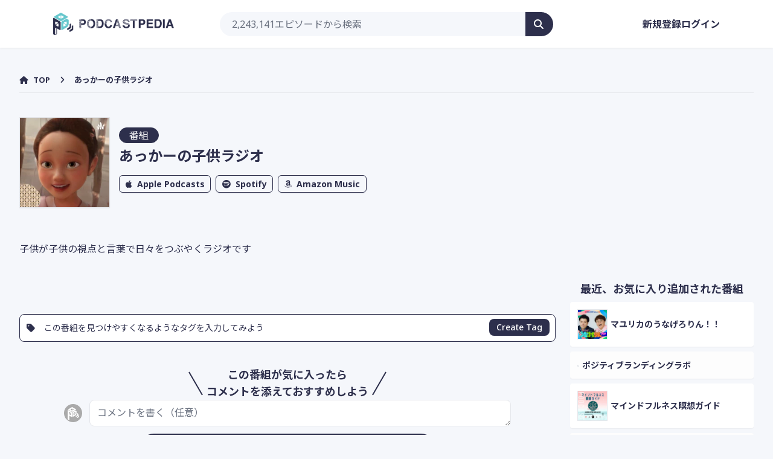

--- FILE ---
content_type: text/html; charset=UTF-8
request_url: https://podcastpedia.net/program/1e5ad608808eb8c4fe4359db5986bab2
body_size: 19939
content:
<!DOCTYPE html>
<html lang="ja">

<head>
    <meta charset="utf-8">
    <meta name="viewport" content="width=device-width,initial-scale=1.0,maximum-scale=1.0">

    <title>あっかーの子供ラジオ｜ポッドキャストペディア</title>
<meta name="description" content="子供が子供の視点と言葉で日々をつぶやくラジオです">
<link rel="canonical" href="https://podcastpedia.net/program/1e5ad608808eb8c4fe4359db5986bab2">
<meta property="og:title" content="あっかーの子供ラジオ">
<meta property="og:description" content="子供が子供の視点と言葉で日々をつぶやくラジオです">
<meta property="og:type" content="website">
<meta property="og:image" content="https://d3t3ozftmdmh3i.cloudfront.net/production/podcast_uploaded/13940544/13940544-1617704339667-93bed6fae1527.jpg">

<meta name="twitter:card" content="summary">
<meta name="twitter:title" content="あっかーの子供ラジオ">
<meta name="twitter:description" content="子供が子供の視点と言葉で日々をつぶやくラジオです">
<script type="application/ld+json">{"@context":"https://schema.org","@type":"WebPage","name":"あっかーの子供ラジオ","description":"子供が子供の視点と言葉で日々をつぶやくラジオです"}</script>

    <link rel="shortcut icon" href="/assets/images/favicon/favicon.ico">
    <link rel="apple-touch-icon" href="/assets/images/favicon/apple-touch-icon.png">
    <link rel="icon" type="image/png" href="/assets/images/favicon/android-chrome-192x192.png">

    <!-- Fonts -->
    <link rel="preconnect" href="https://fonts.gstatic.com" crossorigin>
    <link rel="preload" as="style"
        href="https://fonts.googleapis.com/css2?family=Noto+Sans+JP:wght@100;300;400;500;700;900&amp;family=Noto+Sans:ital,wght@0,100;0,200;0,300;0,400;0,500;0,600;0,700;0,800;0,900;1,100;1,200;1,300;1,400;1,500;1,600;1,700;1,800;1,900&amp;display=swap">
    <link rel="stylesheet"
        href="https://fonts.googleapis.com/css2?family=Noto+Sans+JP:wght@100;300;400;500;700;900&amp;family=Noto+Sans:ital,wght@0,100;0,200;0,300;0,400;0,500;0,600;0,700;0,800;0,900;1,100;1,200;1,300;1,400;1,500;1,600;1,700;1,800;1,900&amp;display=swap"
        media="print" onload="this.media='all'">

    <!-- Scripts -->
    <script async src="https://securepubads.g.doubleclick.net/tag/js/gpt.js"></script>

    <script type="text/javascript">const Ziggy={"url":"https:\/\/podcastpedia.net","port":null,"defaults":{},"routes":{"login":{"uri":"login","methods":["GET","HEAD"]},"login.store":{"uri":"login","methods":["POST"]},"logout":{"uri":"logout","methods":["POST"]},"password.request":{"uri":"forgot-password","methods":["GET","HEAD"]},"password.reset":{"uri":"reset-password\/{token}","methods":["GET","HEAD"],"parameters":["token"]},"password.email":{"uri":"forgot-password","methods":["POST"]},"password.update":{"uri":"reset-password","methods":["POST"]},"register":{"uri":"register","methods":["GET","HEAD"]},"register.store":{"uri":"register","methods":["POST"]},"verification.notice":{"uri":"email\/verify","methods":["GET","HEAD"]},"verification.verify":{"uri":"email\/verify\/{id}\/{hash}","methods":["GET","HEAD"],"parameters":["id","hash"]},"verification.send":{"uri":"email\/verification-notification","methods":["POST"]},"user-profile-information.update":{"uri":"user\/profile-information","methods":["PUT"]},"user-password.update":{"uri":"user\/password","methods":["PUT"]},"password.confirm":{"uri":"user\/confirm-password","methods":["GET","HEAD"]},"password.confirmation":{"uri":"user\/confirmed-password-status","methods":["GET","HEAD"]},"password.confirm.store":{"uri":"user\/confirm-password","methods":["POST"]},"terms.show":{"uri":"terms-of-service","methods":["GET","HEAD"]},"policy.show":{"uri":"privacy-policy","methods":["GET","HEAD"]},"profile.show":{"uri":"user\/profile","methods":["GET","HEAD"]},"other-browser-sessions.destroy":{"uri":"user\/other-browser-sessions","methods":["DELETE"]},"current-user-photo.destroy":{"uri":"user\/profile-photo","methods":["DELETE"]},"current-user.destroy":{"uri":"user","methods":["DELETE"]},"sanctum.csrf-cookie":{"uri":"sanctum\/csrf-cookie","methods":["GET","HEAD"]},"api.program.redirect":{"uri":"api\/redirect\/{program}","methods":["GET","HEAD"],"parameters":["program"],"bindings":{"program":"apple_podcast_id"}},"top":{"uri":"\/","methods":["GET","HEAD"]},"about":{"uri":"about","methods":["GET","HEAD"]},"search.index":{"uri":"search","methods":["GET","HEAD"]},"program.show":{"uri":"program\/{key}","methods":["GET","HEAD"],"parameters":["key"]},"episode.show":{"uri":"episode\/{key}","methods":["GET","HEAD"],"parameters":["key"]},"tag.show":{"uri":"tag\/{text}","methods":["GET","HEAD"],"parameters":["text"]},"user.show":{"uri":"user\/{slug}","methods":["GET","HEAD"],"parameters":["slug"]},"dashboard":{"uri":"dashboard","methods":["GET","HEAD"]},"fav":{"uri":"fav","methods":["POST"]},"tag.store":{"uri":"tag","methods":["POST"]},"tag.delete":{"uri":"tag","methods":["DELETE"]},"program.comment.store":{"uri":"comment\/program","methods":["POST"]},"episode.comment.store":{"uri":"comment\/episode","methods":["POST"]},"comment.delete":{"uri":"comment","methods":["DELETE"]},"comment.update":{"uri":"comment\/:id","methods":["POST"]},"comment.status.store":{"uri":"comment\/status","methods":["POST"]}}};!function(t,r){"object"==typeof exports&&"undefined"!=typeof module?module.exports=r():"function"==typeof define&&define.amd?define(r):(t||self).route=r()}(this,function(){function t(t,r){for(var n=0;n<r.length;n++){var e=r[n];e.enumerable=e.enumerable||!1,e.configurable=!0,"value"in e&&(e.writable=!0),Object.defineProperty(t,u(e.key),e)}}function r(r,n,e){return n&&t(r.prototype,n),e&&t(r,e),Object.defineProperty(r,"prototype",{writable:!1}),r}function n(){return n=Object.assign?Object.assign.bind():function(t){for(var r=1;r<arguments.length;r++){var n=arguments[r];for(var e in n)({}).hasOwnProperty.call(n,e)&&(t[e]=n[e])}return t},n.apply(null,arguments)}function e(t){return e=Object.setPrototypeOf?Object.getPrototypeOf.bind():function(t){return t.__proto__||Object.getPrototypeOf(t)},e(t)}function o(){try{var t=!Boolean.prototype.valueOf.call(Reflect.construct(Boolean,[],function(){}))}catch(t){}return(o=function(){return!!t})()}function i(t,r){return i=Object.setPrototypeOf?Object.setPrototypeOf.bind():function(t,r){return t.__proto__=r,t},i(t,r)}function u(t){var r=function(t){if("object"!=typeof t||!t)return t;var r=t[Symbol.toPrimitive];if(void 0!==r){var n=r.call(t,"string");if("object"!=typeof n)return n;throw new TypeError("@@toPrimitive must return a primitive value.")}return String(t)}(t);return"symbol"==typeof r?r:r+""}function f(t){var r="function"==typeof Map?new Map:void 0;return f=function(t){if(null===t||!function(t){try{return-1!==Function.toString.call(t).indexOf("[native code]")}catch(r){return"function"==typeof t}}(t))return t;if("function"!=typeof t)throw new TypeError("Super expression must either be null or a function");if(void 0!==r){if(r.has(t))return r.get(t);r.set(t,n)}function n(){return function(t,r,n){if(o())return Reflect.construct.apply(null,arguments);var e=[null];e.push.apply(e,r);var u=new(t.bind.apply(t,e));return n&&i(u,n.prototype),u}(t,arguments,e(this).constructor)}return n.prototype=Object.create(t.prototype,{constructor:{value:n,enumerable:!1,writable:!0,configurable:!0}}),i(n,t)},f(t)}var a=String.prototype.replace,c=/%20/g,l="RFC3986",s={default:l,formatters:{RFC1738:function(t){return a.call(t,c,"+")},RFC3986:function(t){return String(t)}},RFC1738:"RFC1738",RFC3986:l},v=Object.prototype.hasOwnProperty,p=Array.isArray,y=function(){for(var t=[],r=0;r<256;++r)t.push("%"+((r<16?"0":"")+r.toString(16)).toUpperCase());return t}(),d=function(t,r){for(var n=r&&r.plainObjects?Object.create(null):{},e=0;e<t.length;++e)void 0!==t[e]&&(n[e]=t[e]);return n},b={arrayToObject:d,assign:function(t,r){return Object.keys(r).reduce(function(t,n){return t[n]=r[n],t},t)},combine:function(t,r){return[].concat(t,r)},compact:function(t){for(var r=[{obj:{o:t},prop:"o"}],n=[],e=0;e<r.length;++e)for(var o=r[e],i=o.obj[o.prop],u=Object.keys(i),f=0;f<u.length;++f){var a=u[f],c=i[a];"object"==typeof c&&null!==c&&-1===n.indexOf(c)&&(r.push({obj:i,prop:a}),n.push(c))}return function(t){for(;t.length>1;){var r=t.pop(),n=r.obj[r.prop];if(p(n)){for(var e=[],o=0;o<n.length;++o)void 0!==n[o]&&e.push(n[o]);r.obj[r.prop]=e}}}(r),t},decode:function(t,r,n){var e=t.replace(/\+/g," ");if("iso-8859-1"===n)return e.replace(/%[0-9a-f]{2}/gi,unescape);try{return decodeURIComponent(e)}catch(t){return e}},encode:function(t,r,n,e,o){if(0===t.length)return t;var i=t;if("symbol"==typeof t?i=Symbol.prototype.toString.call(t):"string"!=typeof t&&(i=String(t)),"iso-8859-1"===n)return escape(i).replace(/%u[0-9a-f]{4}/gi,function(t){return"%26%23"+parseInt(t.slice(2),16)+"%3B"});for(var u="",f=0;f<i.length;++f){var a=i.charCodeAt(f);45===a||46===a||95===a||126===a||a>=48&&a<=57||a>=65&&a<=90||a>=97&&a<=122||o===s.RFC1738&&(40===a||41===a)?u+=i.charAt(f):a<128?u+=y[a]:a<2048?u+=y[192|a>>6]+y[128|63&a]:a<55296||a>=57344?u+=y[224|a>>12]+y[128|a>>6&63]+y[128|63&a]:(a=65536+((1023&a)<<10|1023&i.charCodeAt(f+=1)),u+=y[240|a>>18]+y[128|a>>12&63]+y[128|a>>6&63]+y[128|63&a])}return u},isBuffer:function(t){return!(!t||"object"!=typeof t||!(t.constructor&&t.constructor.isBuffer&&t.constructor.isBuffer(t)))},isRegExp:function(t){return"[object RegExp]"===Object.prototype.toString.call(t)},maybeMap:function(t,r){if(p(t)){for(var n=[],e=0;e<t.length;e+=1)n.push(r(t[e]));return n}return r(t)},merge:function t(r,n,e){if(!n)return r;if("object"!=typeof n){if(p(r))r.push(n);else{if(!r||"object"!=typeof r)return[r,n];(e&&(e.plainObjects||e.allowPrototypes)||!v.call(Object.prototype,n))&&(r[n]=!0)}return r}if(!r||"object"!=typeof r)return[r].concat(n);var o=r;return p(r)&&!p(n)&&(o=d(r,e)),p(r)&&p(n)?(n.forEach(function(n,o){if(v.call(r,o)){var i=r[o];i&&"object"==typeof i&&n&&"object"==typeof n?r[o]=t(i,n,e):r.push(n)}else r[o]=n}),r):Object.keys(n).reduce(function(r,o){var i=n[o];return r[o]=v.call(r,o)?t(r[o],i,e):i,r},o)}},h=Object.prototype.hasOwnProperty,g={brackets:function(t){return t+"[]"},comma:"comma",indices:function(t,r){return t+"["+r+"]"},repeat:function(t){return t}},m=Array.isArray,j=String.prototype.split,w=Array.prototype.push,O=function(t,r){w.apply(t,m(r)?r:[r])},E=Date.prototype.toISOString,R=s.default,S={addQueryPrefix:!1,allowDots:!1,charset:"utf-8",charsetSentinel:!1,delimiter:"&",encode:!0,encoder:b.encode,encodeValuesOnly:!1,format:R,formatter:s.formatters[R],indices:!1,serializeDate:function(t){return E.call(t)},skipNulls:!1,strictNullHandling:!1},k=function t(r,n,e,o,i,u,f,a,c,l,s,v,p,y){var d,h=r;if("function"==typeof f?h=f(n,h):h instanceof Date?h=l(h):"comma"===e&&m(h)&&(h=b.maybeMap(h,function(t){return t instanceof Date?l(t):t})),null===h){if(o)return u&&!p?u(n,S.encoder,y,"key",s):n;h=""}if("string"==typeof(d=h)||"number"==typeof d||"boolean"==typeof d||"symbol"==typeof d||"bigint"==typeof d||b.isBuffer(h)){if(u){var g=p?n:u(n,S.encoder,y,"key",s);if("comma"===e&&p){for(var w=j.call(String(h),","),E="",R=0;R<w.length;++R)E+=(0===R?"":",")+v(u(w[R],S.encoder,y,"value",s));return[v(g)+"="+E]}return[v(g)+"="+v(u(h,S.encoder,y,"value",s))]}return[v(n)+"="+v(String(h))]}var k,T=[];if(void 0===h)return T;if("comma"===e&&m(h))k=[{value:h.length>0?h.join(",")||null:void 0}];else if(m(f))k=f;else{var $=Object.keys(h);k=a?$.sort(a):$}for(var x=0;x<k.length;++x){var N=k[x],C="object"==typeof N&&void 0!==N.value?N.value:h[N];if(!i||null!==C){var A=m(h)?"function"==typeof e?e(n,N):n:n+(c?"."+N:"["+N+"]");O(T,t(C,A,e,o,i,u,f,a,c,l,s,v,p,y))}}return T},T=Object.prototype.hasOwnProperty,$=Array.isArray,x={allowDots:!1,allowPrototypes:!1,arrayLimit:20,charset:"utf-8",charsetSentinel:!1,comma:!1,decoder:b.decode,delimiter:"&",depth:5,ignoreQueryPrefix:!1,interpretNumericEntities:!1,parameterLimit:1e3,parseArrays:!0,plainObjects:!1,strictNullHandling:!1},N=function(t){return t.replace(/&#(\d+);/g,function(t,r){return String.fromCharCode(parseInt(r,10))})},C=function(t,r){return t&&"string"==typeof t&&r.comma&&t.indexOf(",")>-1?t.split(","):t},A=function(t,r,n,e){if(t){var o=n.allowDots?t.replace(/\.([^.[]+)/g,"[$1]"):t,i=/(\[[^[\]]*])/g,u=n.depth>0&&/(\[[^[\]]*])/.exec(o),f=u?o.slice(0,u.index):o,a=[];if(f){if(!n.plainObjects&&T.call(Object.prototype,f)&&!n.allowPrototypes)return;a.push(f)}for(var c=0;n.depth>0&&null!==(u=i.exec(o))&&c<n.depth;){if(c+=1,!n.plainObjects&&T.call(Object.prototype,u[1].slice(1,-1))&&!n.allowPrototypes)return;a.push(u[1])}return u&&a.push("["+o.slice(u.index)+"]"),function(t,r,n,e){for(var o=e?r:C(r,n),i=t.length-1;i>=0;--i){var u,f=t[i];if("[]"===f&&n.parseArrays)u=[].concat(o);else{u=n.plainObjects?Object.create(null):{};var a="["===f.charAt(0)&&"]"===f.charAt(f.length-1)?f.slice(1,-1):f,c=parseInt(a,10);n.parseArrays||""!==a?!isNaN(c)&&f!==a&&String(c)===a&&c>=0&&n.parseArrays&&c<=n.arrayLimit?(u=[])[c]=o:"__proto__"!==a&&(u[a]=o):u={0:o}}o=u}return o}(a,r,n,e)}},D=function(t,r){var n=function(t){if(!t)return x;if(null!=t.decoder&&"function"!=typeof t.decoder)throw new TypeError("Decoder has to be a function.");if(void 0!==t.charset&&"utf-8"!==t.charset&&"iso-8859-1"!==t.charset)throw new TypeError("The charset option must be either utf-8, iso-8859-1, or undefined");return{allowDots:void 0===t.allowDots?x.allowDots:!!t.allowDots,allowPrototypes:"boolean"==typeof t.allowPrototypes?t.allowPrototypes:x.allowPrototypes,arrayLimit:"number"==typeof t.arrayLimit?t.arrayLimit:x.arrayLimit,charset:void 0===t.charset?x.charset:t.charset,charsetSentinel:"boolean"==typeof t.charsetSentinel?t.charsetSentinel:x.charsetSentinel,comma:"boolean"==typeof t.comma?t.comma:x.comma,decoder:"function"==typeof t.decoder?t.decoder:x.decoder,delimiter:"string"==typeof t.delimiter||b.isRegExp(t.delimiter)?t.delimiter:x.delimiter,depth:"number"==typeof t.depth||!1===t.depth?+t.depth:x.depth,ignoreQueryPrefix:!0===t.ignoreQueryPrefix,interpretNumericEntities:"boolean"==typeof t.interpretNumericEntities?t.interpretNumericEntities:x.interpretNumericEntities,parameterLimit:"number"==typeof t.parameterLimit?t.parameterLimit:x.parameterLimit,parseArrays:!1!==t.parseArrays,plainObjects:"boolean"==typeof t.plainObjects?t.plainObjects:x.plainObjects,strictNullHandling:"boolean"==typeof t.strictNullHandling?t.strictNullHandling:x.strictNullHandling}}(r);if(""===t||null==t)return n.plainObjects?Object.create(null):{};for(var e="string"==typeof t?function(t,r){var n,e={},o=(r.ignoreQueryPrefix?t.replace(/^\?/,""):t).split(r.delimiter,Infinity===r.parameterLimit?void 0:r.parameterLimit),i=-1,u=r.charset;if(r.charsetSentinel)for(n=0;n<o.length;++n)0===o[n].indexOf("utf8=")&&("utf8=%E2%9C%93"===o[n]?u="utf-8":"utf8=%26%2310003%3B"===o[n]&&(u="iso-8859-1"),i=n,n=o.length);for(n=0;n<o.length;++n)if(n!==i){var f,a,c=o[n],l=c.indexOf("]="),s=-1===l?c.indexOf("="):l+1;-1===s?(f=r.decoder(c,x.decoder,u,"key"),a=r.strictNullHandling?null:""):(f=r.decoder(c.slice(0,s),x.decoder,u,"key"),a=b.maybeMap(C(c.slice(s+1),r),function(t){return r.decoder(t,x.decoder,u,"value")})),a&&r.interpretNumericEntities&&"iso-8859-1"===u&&(a=N(a)),c.indexOf("[]=")>-1&&(a=$(a)?[a]:a),e[f]=T.call(e,f)?b.combine(e[f],a):a}return e}(t,n):t,o=n.plainObjects?Object.create(null):{},i=Object.keys(e),u=0;u<i.length;++u){var f=i[u],a=A(f,e[f],n,"string"==typeof t);o=b.merge(o,a,n)}return b.compact(o)},P=/*#__PURE__*/function(){function t(t,r,n){var e,o;this.name=t,this.definition=r,this.bindings=null!=(e=r.bindings)?e:{},this.wheres=null!=(o=r.wheres)?o:{},this.config=n}var n=t.prototype;return n.matchesUrl=function(t){var r,n=this;if(!this.definition.methods.includes("GET"))return!1;var e=this.template.replace(/[.*+$()[\]]/g,"\\$&").replace(/(\/?){([^}?]*)(\??)}/g,function(t,r,e,o){var i,u="(?<"+e+">"+((null==(i=n.wheres[e])?void 0:i.replace(/(^\^)|(\$$)/g,""))||"[^/?]+")+")";return o?"("+r+u+")?":""+r+u}).replace(/^\w+:\/\//,""),o=t.replace(/^\w+:\/\//,"").split("?"),i=o[0],u=o[1],f=null!=(r=new RegExp("^"+e+"/?$").exec(i))?r:new RegExp("^"+e+"/?$").exec(decodeURI(i));if(f){for(var a in f.groups)f.groups[a]="string"==typeof f.groups[a]?decodeURIComponent(f.groups[a]):f.groups[a];return{params:f.groups,query:D(u)}}return!1},n.compile=function(t){var r=this;return this.parameterSegments.length?this.template.replace(/{([^}?]+)(\??)}/g,function(n,e,o){var i,u;if(!o&&[null,void 0].includes(t[e]))throw new Error("Ziggy error: '"+e+"' parameter is required for route '"+r.name+"'.");if(r.wheres[e]&&!new RegExp("^"+(o?"("+r.wheres[e]+")?":r.wheres[e])+"$").test(null!=(u=t[e])?u:""))throw new Error("Ziggy error: '"+e+"' parameter '"+t[e]+"' does not match required format '"+r.wheres[e]+"' for route '"+r.name+"'.");return encodeURI(null!=(i=t[e])?i:"").replace(/%7C/g,"|").replace(/%25/g,"%").replace(/\$/g,"%24")}).replace(this.config.absolute?/(\.[^/]+?)(\/\/)/:/(^)(\/\/)/,"$1/").replace(/\/+$/,""):this.template},r(t,[{key:"template",get:function(){var t=(this.origin+"/"+this.definition.uri).replace(/\/+$/,"");return""===t?"/":t}},{key:"origin",get:function(){return this.config.absolute?this.definition.domain?""+this.config.url.match(/^\w+:\/\//)[0]+this.definition.domain+(this.config.port?":"+this.config.port:""):this.config.url:""}},{key:"parameterSegments",get:function(){var t,r;return null!=(t=null==(r=this.template.match(/{[^}?]+\??}/g))?void 0:r.map(function(t){return{name:t.replace(/{|\??}/g,""),required:!/\?}$/.test(t)}}))?t:[]}}])}(),F=/*#__PURE__*/function(t){function e(r,e,o,i){var u;if(void 0===o&&(o=!0),(u=t.call(this)||this).t=null!=i?i:"undefined"!=typeof Ziggy?Ziggy:null==globalThis?void 0:globalThis.Ziggy,u.t=n({},u.t,{absolute:o}),r){if(!u.t.routes[r])throw new Error("Ziggy error: route '"+r+"' is not in the route list.");u.i=new P(r,u.t.routes[r],u.t),u.u=u.l(e)}return u}var o,u;u=t,(o=e).prototype=Object.create(u.prototype),o.prototype.constructor=o,i(o,u);var f=e.prototype;return f.toString=function(){var t=this,r=Object.keys(this.u).filter(function(r){return!t.i.parameterSegments.some(function(t){return t.name===r})}).filter(function(t){return"_query"!==t}).reduce(function(r,e){var o;return n({},r,((o={})[e]=t.u[e],o))},{});return this.i.compile(this.u)+function(t,r){var n,e=t,o=function(t){if(!t)return S;if(null!=t.encoder&&"function"!=typeof t.encoder)throw new TypeError("Encoder has to be a function.");var r=t.charset||S.charset;if(void 0!==t.charset&&"utf-8"!==t.charset&&"iso-8859-1"!==t.charset)throw new TypeError("The charset option must be either utf-8, iso-8859-1, or undefined");var n=s.default;if(void 0!==t.format){if(!h.call(s.formatters,t.format))throw new TypeError("Unknown format option provided.");n=t.format}var e=s.formatters[n],o=S.filter;return("function"==typeof t.filter||m(t.filter))&&(o=t.filter),{addQueryPrefix:"boolean"==typeof t.addQueryPrefix?t.addQueryPrefix:S.addQueryPrefix,allowDots:void 0===t.allowDots?S.allowDots:!!t.allowDots,charset:r,charsetSentinel:"boolean"==typeof t.charsetSentinel?t.charsetSentinel:S.charsetSentinel,delimiter:void 0===t.delimiter?S.delimiter:t.delimiter,encode:"boolean"==typeof t.encode?t.encode:S.encode,encoder:"function"==typeof t.encoder?t.encoder:S.encoder,encodeValuesOnly:"boolean"==typeof t.encodeValuesOnly?t.encodeValuesOnly:S.encodeValuesOnly,filter:o,format:n,formatter:e,serializeDate:"function"==typeof t.serializeDate?t.serializeDate:S.serializeDate,skipNulls:"boolean"==typeof t.skipNulls?t.skipNulls:S.skipNulls,sort:"function"==typeof t.sort?t.sort:null,strictNullHandling:"boolean"==typeof t.strictNullHandling?t.strictNullHandling:S.strictNullHandling}}(r);"function"==typeof o.filter?e=(0,o.filter)("",e):m(o.filter)&&(n=o.filter);var i=[];if("object"!=typeof e||null===e)return"";var u=g[r&&r.arrayFormat in g?r.arrayFormat:r&&"indices"in r?r.indices?"indices":"repeat":"indices"];n||(n=Object.keys(e)),o.sort&&n.sort(o.sort);for(var f=0;f<n.length;++f){var a=n[f];o.skipNulls&&null===e[a]||O(i,k(e[a],a,u,o.strictNullHandling,o.skipNulls,o.encode?o.encoder:null,o.filter,o.sort,o.allowDots,o.serializeDate,o.format,o.formatter,o.encodeValuesOnly,o.charset))}var c=i.join(o.delimiter),l=!0===o.addQueryPrefix?"?":"";return o.charsetSentinel&&(l+="iso-8859-1"===o.charset?"utf8=%26%2310003%3B&":"utf8=%E2%9C%93&"),c.length>0?l+c:""}(n({},r,this.u._query),{addQueryPrefix:!0,arrayFormat:"indices",encodeValuesOnly:!0,skipNulls:!0,encoder:function(t,r){return"boolean"==typeof t?Number(t):r(t)}})},f.v=function(t){var r=this;t?this.t.absolute&&t.startsWith("/")&&(t=this.p().host+t):t=this.h();var e={},o=Object.entries(this.t.routes).find(function(n){return e=new P(n[0],n[1],r.t).matchesUrl(t)})||[void 0,void 0];return n({name:o[0]},e,{route:o[1]})},f.h=function(){var t=this.p(),r=t.pathname,n=t.search;return(this.t.absolute?t.host+r:r.replace(this.t.url.replace(/^\w*:\/\/[^/]+/,""),"").replace(/^\/+/,"/"))+n},f.current=function(t,r){var e=this.v(),o=e.name,i=e.params,u=e.query,f=e.route;if(!t)return o;var a=new RegExp("^"+t.replace(/\./g,"\\.").replace(/\*/g,".*")+"$").test(o);if([null,void 0].includes(r)||!a)return a;var c=new P(o,f,this.t);r=this.l(r,c);var l=n({},i,u);if(Object.values(r).every(function(t){return!t})&&!Object.values(l).some(function(t){return void 0!==t}))return!0;var s=function(t,r){return Object.entries(t).every(function(t){var n=t[0],e=t[1];return Array.isArray(e)&&Array.isArray(r[n])?e.every(function(t){return r[n].includes(t)}):"object"==typeof e&&"object"==typeof r[n]&&null!==e&&null!==r[n]?s(e,r[n]):r[n]==e})};return s(r,l)},f.p=function(){var t,r,n,e,o,i,u="undefined"!=typeof window?window.location:{},f=u.host,a=u.pathname,c=u.search;return{host:null!=(t=null==(r=this.t.location)?void 0:r.host)?t:void 0===f?"":f,pathname:null!=(n=null==(e=this.t.location)?void 0:e.pathname)?n:void 0===a?"":a,search:null!=(o=null==(i=this.t.location)?void 0:i.search)?o:void 0===c?"":c}},f.has=function(t){return this.t.routes.hasOwnProperty(t)},f.l=function(t,r){var e=this;void 0===t&&(t={}),void 0===r&&(r=this.i),null!=t||(t={}),t=["string","number"].includes(typeof t)?[t]:t;var o=r.parameterSegments.filter(function(t){return!e.t.defaults[t.name]});if(Array.isArray(t))t=t.reduce(function(t,r,e){var i,u;return n({},t,o[e]?((i={})[o[e].name]=r,i):"object"==typeof r?r:((u={})[r]="",u))},{});else if(1===o.length&&!t[o[0].name]&&(t.hasOwnProperty(Object.values(r.bindings)[0])||t.hasOwnProperty("id"))){var i;(i={})[o[0].name]=t,t=i}return n({},this.m(r),this.j(t,r))},f.m=function(t){var r=this;return t.parameterSegments.filter(function(t){return r.t.defaults[t.name]}).reduce(function(t,e,o){var i,u=e.name;return n({},t,((i={})[u]=r.t.defaults[u],i))},{})},f.j=function(t,r){var e=r.bindings,o=r.parameterSegments;return Object.entries(t).reduce(function(t,r){var i,u,f=r[0],a=r[1];if(!a||"object"!=typeof a||Array.isArray(a)||!o.some(function(t){return t.name===f}))return n({},t,((u={})[f]=a,u));if(!a.hasOwnProperty(e[f])){if(!a.hasOwnProperty("id"))throw new Error("Ziggy error: object passed as '"+f+"' parameter is missing route model binding key '"+e[f]+"'.");e[f]="id"}return n({},t,((i={})[f]=a[e[f]],i))},{})},f.valueOf=function(){return this.toString()},r(e,[{key:"params",get:function(){var t=this.v();return n({},t.params,t.query)}},{key:"routeParams",get:function(){return this.v().params}},{key:"queryParams",get:function(){return this.v().query}}])}(/*#__PURE__*/f(String));return function(t,r,n,e){var o=new F(t,r,n,e);return t?o.toString():o}});
</script>    <link rel="preload" as="style" href="https://podcastpedia.net/build/assets/app-Dpj1_1yR.css" /><link rel="preload" as="style" href="https://podcastpedia.net/build/assets/Show-ygaiP5ns.css" /><link rel="modulepreload" href="https://podcastpedia.net/build/assets/app-CGVnS1jB.js" /><link rel="modulepreload" href="https://podcastpedia.net/build/assets/vendor-1CuDe-JA.js" /><link rel="modulepreload" href="https://podcastpedia.net/build/assets/Show-DNlbSfJq.js" /><link rel="modulepreload" href="https://podcastpedia.net/build/assets/AppMain-Dg16FPAn.js" /><link rel="modulepreload" href="https://podcastpedia.net/build/assets/Comment-BCcW3fdq.js" /><link rel="modulepreload" href="https://podcastpedia.net/build/assets/Pickup-CWzbl4gk.js" /><link rel="modulepreload" href="https://podcastpedia.net/build/assets/Url-DgqWNaVx.js" /><link rel="modulepreload" href="https://podcastpedia.net/build/assets/_plugin-vue_export-helper-DlAUqK2U.js" /><link rel="modulepreload" href="https://podcastpedia.net/build/assets/Header-c50AlPZ7.js" /><link rel="modulepreload" href="https://podcastpedia.net/build/assets/Edit-umWQTi-z.js" /><link rel="stylesheet" href="https://podcastpedia.net/build/assets/app-Dpj1_1yR.css" /><link rel="stylesheet" href="https://podcastpedia.net/build/assets/Show-ygaiP5ns.css" /><script type="module" src="https://podcastpedia.net/build/assets/app-CGVnS1jB.js"></script><script type="module" src="https://podcastpedia.net/build/assets/Show-DNlbSfJq.js"></script>    </head>

<body class="font-sans antialiased bg-podcastpedia">
    <div id="app" data-page="{&quot;component&quot;:&quot;Program\/Show&quot;,&quot;props&quot;:{&quot;errors&quot;:{},&quot;jetstream&quot;:{&quot;canCreateTeams&quot;:false,&quot;canManageTwoFactorAuthentication&quot;:false,&quot;canUpdatePassword&quot;:true,&quot;canUpdateProfileInformation&quot;:true,&quot;hasEmailVerification&quot;:true,&quot;flash&quot;:[],&quot;hasAccountDeletionFeatures&quot;:true,&quot;hasApiFeatures&quot;:false,&quot;hasTeamFeatures&quot;:false,&quot;hasTermsAndPrivacyPolicyFeature&quot;:true,&quot;managesProfilePhotos&quot;:true},&quot;auth&quot;:{&quot;user&quot;:null},&quot;errorBags&quot;:[],&quot;flash&quot;:[],&quot;root_url&quot;:&quot;https:\/\/podcastpedia.net&quot;,&quot;episodeCount&quot;:&quot;2,243,141&quot;,&quot;metaTitle&quot;:&quot;\u3042\u3063\u304b\u30fc\u306e\u5b50\u4f9b\u30e9\u30b8\u30aa\uff5c\u30dd\u30c3\u30c9\u30ad\u30e3\u30b9\u30c8\u30da\u30c7\u30a3\u30a2&quot;,&quot;favoriteEpisodes&quot;:[],&quot;is_favorite&quot;:false,&quot;existing_comment_id&quot;:0,&quot;tags&quot;:[],&quot;program&quot;:{&quot;id&quot;:102123,&quot;key&quot;:&quot;1e5ad608808eb8c4fe4359db5986bab2&quot;,&quot;apple_podcast_id&quot;:1562460929,&quot;feed&quot;:&quot;https:\/\/anchor.fm\/s\/53b02b80\/podcast\/rss&quot;,&quot;title&quot;:&quot;\u3042\u3063\u304b\u30fc\u306e\u5b50\u4f9b\u30e9\u30b8\u30aa&quot;,&quot;description&quot;:&quot;\u5b50\u4f9b\u304c\u5b50\u4f9b\u306e\u8996\u70b9\u3068\u8a00\u8449\u3067\u65e5\u3005\u3092\u3064\u3076\u3084\u304f\u30e9\u30b8\u30aa\u3067\u3059&quot;,&quot;link&quot;:&quot;https:\/\/podcasters.spotify.com\/pod\/show\/u5ca1u672cu8a13u5b50&quot;,&quot;image&quot;:&quot;https:\/\/d3t3ozftmdmh3i.cloudfront.net\/production\/podcast_uploaded\/13940544\/13940544-1617704339667-93bed6fae1527.jpg&quot;,&quot;generator&quot;:null,&quot;author&quot;:null,&quot;copyright&quot;:null,&quot;language&quot;:&quot;ja&quot;,&quot;type&quot;:null,&quot;owner&quot;:null,&quot;email&quot;:null,&quot;explicit&quot;:null,&quot;last_build_date&quot;:null,&quot;fetched_at&quot;:&quot;2026-01-19T21:48:55.000000Z&quot;,&quot;deleted_at&quot;:null,&quot;created_at&quot;:&quot;2022-09-21T09:38:41.000000Z&quot;,&quot;updated_at&quot;:&quot;2026-01-20T18:52:04.000000Z&quot;,&quot;episodes&quot;:[{&quot;id&quot;:4059146,&quot;key&quot;:&quot;cbb3d46556c056dfbbcf15d21ff38c20&quot;,&quot;program_id&quot;:102123,&quot;guid&quot;:&quot;1b01e2ba-fc1d-478e-bca7-4dfc5718f60d&quot;,&quot;title&quot;:&quot;6\u5e74\u751f\u306e\u5148\u751f\u306b\u3064\u3044\u3066&quot;,&quot;description&quot;:&quot;6\u5e74\u751f\u306e\u5148\u751f\u306b\u5bfe\u3057\u3066\u8a00\u3044\u305f\u3044\u3053\u3068\u3084\u4e0d\u6e80\u3092\u8a71\u3057\u307e\u3057\u305f\u3002&quot;,&quot;link&quot;:null,&quot;enclosure_url&quot;:&quot;https:\/\/podcasters.spotify.com\/pod\/show\/u5ca1u672cu8a13u5b50\/episodes\/6-e2vt935&quot;,&quot;pub_date&quot;:&quot;2025.03.09&quot;,&quot;image&quot;:&quot;https:\/\/d3t3ozftmdmh3i.cloudfront.net\/production\/podcast_uploaded\/13940544\/13940544-1617704339667-93bed6fae1527.jpg&quot;,&quot;explicit&quot;:null,&quot;duration&quot;:null,&quot;season&quot;:null,&quot;episode_type&quot;:null,&quot;created_at&quot;:&quot;2025-08-17T01:33:35.000000Z&quot;,&quot;updated_at&quot;:&quot;2025-08-17T01:33:35.000000Z&quot;,&quot;thumbnail&quot;:null},{&quot;id&quot;:4059147,&quot;key&quot;:&quot;8ae1a7df8453a05ddedd9cbd745f3ed8&quot;,&quot;program_id&quot;:102123,&quot;guid&quot;:&quot;6ce69dc0-67b3-4306-ab93-e3234c4715e8&quot;,&quot;title&quot;:&quot;\u521d\u3081\u3066\u306e\u304a\u4f7f\u3044\u301c\u96a3\u99c5\u7de8\u301c&quot;,&quot;description&quot;:&quot;\u96a3\u99c5\u306e\u672c\u5c4b\u307e\u3067\u3001\u5144\u3068\u884c\u3063\u3066\u304d\u307e\u3057\u305f\u3002&quot;,&quot;link&quot;:null,&quot;enclosure_url&quot;:&quot;https:\/\/podcasters.spotify.com\/pod\/show\/u5ca1u672cu8a13u5b50\/episodes\/ep-e16vdg3&quot;,&quot;pub_date&quot;:&quot;2025.03.09&quot;,&quot;image&quot;:&quot;https:\/\/d3t3ozftmdmh3i.cloudfront.net\/production\/podcast_uploaded\/13940544\/13940544-1617704339667-93bed6fae1527.jpg&quot;,&quot;explicit&quot;:null,&quot;duration&quot;:null,&quot;season&quot;:null,&quot;episode_type&quot;:null,&quot;created_at&quot;:&quot;2025-08-17T01:33:35.000000Z&quot;,&quot;updated_at&quot;:&quot;2025-08-17T01:33:35.000000Z&quot;,&quot;thumbnail&quot;:null},{&quot;id&quot;:4059148,&quot;key&quot;:&quot;cb46f27d48b2e3ea172af7c7bca3fb60&quot;,&quot;program_id&quot;:102123,&quot;guid&quot;:&quot;6aaf98b3-10ff-4295-893d-dcc0e04f1406&quot;,&quot;title&quot;:&quot;\u30db\u30fc\u30e0\u30ec\u30b9\u4e2d\u5b66\u751f\u3092\u8aad\u3093\u3067&quot;,&quot;description&quot;:&quot;\u30db\u30fc\u30e0\u30ec\u30b9\u4e2d\u5b66\u751f\u3068\u3044\u3046\u672c\u3092\u8aad\u307f\u307e\u3057\u305f\u3002\u305d\u306e\u5185\u5bb9\u3092\u6d45\u304f\u304a\u8a71\u3057\u307e\u3059\u3002&quot;,&quot;link&quot;:null,&quot;enclosure_url&quot;:&quot;https:\/\/podcasters.spotify.com\/pod\/show\/u5ca1u672cu8a13u5b50\/episodes\/ep-e2koj7g&quot;,&quot;pub_date&quot;:&quot;2024.06.11&quot;,&quot;image&quot;:&quot;https:\/\/d3t3ozftmdmh3i.cloudfront.net\/production\/podcast_uploaded\/13940544\/13940544-1617704339667-93bed6fae1527.jpg&quot;,&quot;explicit&quot;:null,&quot;duration&quot;:null,&quot;season&quot;:null,&quot;episode_type&quot;:null,&quot;created_at&quot;:&quot;2025-08-17T01:33:35.000000Z&quot;,&quot;updated_at&quot;:&quot;2025-08-17T01:33:35.000000Z&quot;,&quot;thumbnail&quot;:null},{&quot;id&quot;:4059149,&quot;key&quot;:&quot;52466c515fa5d9b2f1dd193077df88c0&quot;,&quot;program_id&quot;:102123,&quot;guid&quot;:&quot;eddf900f-ca92-4a28-ab7c-f8d669ac69ef&quot;,&quot;title&quot;:&quot;\u308f\u305f\u3057\u306e\u30ea\u30b3\u30fc\u30c0\u30fc\u751f\u6f14\u594f&quot;,&quot;description&quot;:&quot;\u3042\u3064\u68ee\u30a8\u30d4\u30bd\u30fc\u30c9&quot;,&quot;link&quot;:null,&quot;enclosure_url&quot;:&quot;https:\/\/podcasters.spotify.com\/pod\/show\/u5ca1u672cu8a13u5b50\/episodes\/ep-e2hiusm&quot;,&quot;pub_date&quot;:&quot;2024.03.26&quot;,&quot;image&quot;:&quot;https:\/\/d3t3ozftmdmh3i.cloudfront.net\/production\/podcast_uploaded\/13940544\/13940544-1617704339667-93bed6fae1527.jpg&quot;,&quot;explicit&quot;:null,&quot;duration&quot;:null,&quot;season&quot;:null,&quot;episode_type&quot;:null,&quot;created_at&quot;:&quot;2025-08-17T01:33:35.000000Z&quot;,&quot;updated_at&quot;:&quot;2025-08-17T01:33:35.000000Z&quot;,&quot;thumbnail&quot;:null},{&quot;id&quot;:4059150,&quot;key&quot;:&quot;6301fcc548aa4ca6eb5ad937a848f52e&quot;,&quot;program_id&quot;:102123,&quot;guid&quot;:&quot;d7050904-fa17-4918-a525-25f325202c9b&quot;,&quot;title&quot;:&quot;\u5352\u696d\u5f0f\u3068\u30b2\u30fc\u30e0\u306e\u304a\u8a71&quot;,&quot;description&quot;:&quot;\u3082\u3046\u3059\u30505\u5e74\u3082\u7d42\u308f\u308a\u307e\u3059&quot;,&quot;link&quot;:null,&quot;enclosure_url&quot;:&quot;https:\/\/podcasters.spotify.com\/pod\/show\/u5ca1u672cu8a13u5b50\/episodes\/ep-e2hg1e5&quot;,&quot;pub_date&quot;:&quot;2024.03.25&quot;,&quot;image&quot;:&quot;https:\/\/d3t3ozftmdmh3i.cloudfront.net\/production\/podcast_uploaded\/13940544\/13940544-1617704339667-93bed6fae1527.jpg&quot;,&quot;explicit&quot;:null,&quot;duration&quot;:null,&quot;season&quot;:null,&quot;episode_type&quot;:null,&quot;created_at&quot;:&quot;2025-08-17T01:33:35.000000Z&quot;,&quot;updated_at&quot;:&quot;2025-08-17T01:33:35.000000Z&quot;,&quot;thumbnail&quot;:null},{&quot;id&quot;:4059151,&quot;key&quot;:&quot;5ccc05dc3355bea87587fc2e28faea18&quot;,&quot;program_id&quot;:102123,&quot;guid&quot;:&quot;1009b230-161c-4acc-8bb8-1f96a54c4af7&quot;,&quot;title&quot;:&quot;5\u5e743\u5b66\u671f\u306e\u79c1&quot;,&quot;description&quot;:&quot;\u587e\u306b\u5165\u3063\u3066\u3001\u5b66\u6821\u306e\u52c9\u5f37\u304c\u7c21\u5358\u306b\u611f\u3058\u308b\u3088\u3046\u306b\u306a\u3063\u305f\u3051\u3069\u3001\u3001\u3001\u3055\u3044\u304d\u3093\u30c0\u30eb\u3044\u306e&quot;,&quot;link&quot;:null,&quot;enclosure_url&quot;:&quot;https:\/\/podcasters.spotify.com\/pod\/show\/u5ca1u672cu8a13u5b50\/episodes\/53-e2glmo1&quot;,&quot;pub_date&quot;:&quot;2024.03.05&quot;,&quot;image&quot;:&quot;https:\/\/d3t3ozftmdmh3i.cloudfront.net\/production\/podcast_uploaded\/13940544\/13940544-1617704339667-93bed6fae1527.jpg&quot;,&quot;explicit&quot;:null,&quot;duration&quot;:null,&quot;season&quot;:null,&quot;episode_type&quot;:null,&quot;created_at&quot;:&quot;2025-08-17T01:33:35.000000Z&quot;,&quot;updated_at&quot;:&quot;2025-08-17T01:33:35.000000Z&quot;,&quot;thumbnail&quot;:null},{&quot;id&quot;:4059152,&quot;key&quot;:&quot;92dfd0b01c76d82ed195bf32cbc22b50&quot;,&quot;program_id&quot;:102123,&quot;guid&quot;:&quot;bc50927e-d871-4b7e-a069-d3a3379fd9c5&quot;,&quot;title&quot;:&quot;5\u5e74\u751f\u306e\u590f\u4f11\u307f\u81ea\u7531\u7814\u7a76\u306b\u3064\u3044\u3066&quot;,&quot;description&quot;:&quot;\u6700\u8fd1\u3042\u3063\u305f\u51fa\u6765\u4e8b\u3001\u590f\u4f11\u307f\u306e\u81ea\u7531\u7814\u7a76\u306b\u3064\u3044\u3066\u3092\u8a71\u3057\u307e\u3057\u305f\uff01&quot;,&quot;link&quot;:null,&quot;enclosure_url&quot;:&quot;https:\/\/podcasters.spotify.com\/pod\/show\/u5ca1u672cu8a13u5b50\/episodes\/5-e27ilo1&quot;,&quot;pub_date&quot;:&quot;2023.07.31&quot;,&quot;image&quot;:&quot;https:\/\/d3t3ozftmdmh3i.cloudfront.net\/production\/podcast_uploaded\/13940544\/13940544-1617704339667-93bed6fae1527.jpg&quot;,&quot;explicit&quot;:null,&quot;duration&quot;:null,&quot;season&quot;:null,&quot;episode_type&quot;:null,&quot;created_at&quot;:&quot;2025-08-17T01:33:35.000000Z&quot;,&quot;updated_at&quot;:&quot;2025-08-17T01:33:35.000000Z&quot;,&quot;thumbnail&quot;:null},{&quot;id&quot;:4059153,&quot;key&quot;:&quot;caa14aa6a65e64e466a69ea916313794&quot;,&quot;program_id&quot;:102123,&quot;guid&quot;:&quot;a759d8e5-957a-48a2-9fec-bf9199ceabb0&quot;,&quot;title&quot;:&quot;\u7537\u3068\u5973\u304c\u4ed8\u304d\u5408\u3046\u3068\u304d&quot;,&quot;description&quot;:&quot;5\u5e74\u306e\u590f\u4f11\u307f\u306b\u7a81\u5165\u3057\u307e\u3059\uff01\uff01\uff01\n\u3046\u308c\u3057\u30fc\u30fc\u30fc\uff01&quot;,&quot;link&quot;:null,&quot;enclosure_url&quot;:&quot;https:\/\/podcasters.spotify.com\/pod\/show\/u5ca1u672cu8a13u5b50\/episodes\/ep-e26ue7c&quot;,&quot;pub_date&quot;:&quot;2023.07.14&quot;,&quot;image&quot;:&quot;https:\/\/d3t3ozftmdmh3i.cloudfront.net\/production\/podcast_uploaded\/13940544\/13940544-1617704339667-93bed6fae1527.jpg&quot;,&quot;explicit&quot;:null,&quot;duration&quot;:null,&quot;season&quot;:null,&quot;episode_type&quot;:null,&quot;created_at&quot;:&quot;2025-08-17T01:33:35.000000Z&quot;,&quot;updated_at&quot;:&quot;2025-08-17T01:33:35.000000Z&quot;,&quot;thumbnail&quot;:null},{&quot;id&quot;:4059154,&quot;key&quot;:&quot;519054556d909234ce4f2e0305b5db14&quot;,&quot;program_id&quot;:102123,&quot;guid&quot;:&quot;55bc8010-8886-45f3-bc25-07172ccb0363&quot;,&quot;title&quot;:&quot;\u7dda\u9999\u306e\u5b9f\u9a13\u3068\u3042\u304f\u3073\u306e\u5b9f\u9a13&quot;,&quot;description&quot;:&quot;\u6700\u8fd1\u306e\u3053\u3068&quot;,&quot;link&quot;:null,&quot;enclosure_url&quot;:&quot;https:\/\/podcasters.spotify.com\/pod\/show\/u5ca1u672cu8a13u5b50\/episodes\/ep-e21cncl&quot;,&quot;pub_date&quot;:&quot;2023.03.30&quot;,&quot;image&quot;:&quot;https:\/\/d3t3ozftmdmh3i.cloudfront.net\/production\/podcast_uploaded\/13940544\/13940544-1617704339667-93bed6fae1527.jpg&quot;,&quot;explicit&quot;:null,&quot;duration&quot;:null,&quot;season&quot;:null,&quot;episode_type&quot;:null,&quot;created_at&quot;:&quot;2025-08-17T01:33:36.000000Z&quot;,&quot;updated_at&quot;:&quot;2025-08-17T01:33:36.000000Z&quot;,&quot;thumbnail&quot;:null},{&quot;id&quot;:4059155,&quot;key&quot;:&quot;70d4fbf1f7af245f15695ef899874841&quot;,&quot;program_id&quot;:102123,&quot;guid&quot;:&quot;3d649b80-3969-482c-97d4-e681bb6bddfc&quot;,&quot;title&quot;:&quot;\uff14\u5e74\u306e\u51ac\u4f11\u307f&quot;,&quot;description&quot;:&quot;\u30af\u30ea\u30b9\u30de\u30b9\u306e\u3053\u3068\u3001\u4eca\u5e74\u3084\u308a\u305f\u3044\u3053\u3068\u3001\u306a\u3081\u3053\u306b\u4f3c\u3066\u308b\u3053\u3068&quot;,&quot;link&quot;:null,&quot;enclosure_url&quot;:&quot;https:\/\/podcasters.spotify.com\/pod\/show\/u5ca1u672cu8a13u5b50\/episodes\/ep-e1t4vbq&quot;,&quot;pub_date&quot;:&quot;2023.01.06&quot;,&quot;image&quot;:&quot;https:\/\/d3t3ozftmdmh3i.cloudfront.net\/production\/podcast_uploaded\/13940544\/13940544-1617704339667-93bed6fae1527.jpg&quot;,&quot;explicit&quot;:null,&quot;duration&quot;:null,&quot;season&quot;:null,&quot;episode_type&quot;:null,&quot;created_at&quot;:&quot;2025-08-17T01:33:36.000000Z&quot;,&quot;updated_at&quot;:&quot;2025-08-17T01:33:36.000000Z&quot;,&quot;thumbnail&quot;:null},{&quot;id&quot;:4059156,&quot;key&quot;:&quot;2e3d49e92c7bb95072932ae15506445d&quot;,&quot;program_id&quot;:102123,&quot;guid&quot;:&quot;5d472a71-1dfe-4435-b50f-0f191d9af804&quot;,&quot;title&quot;:&quot;9\u6b73\u6700\u5f8c\u306e\u7279\u5225\u306a\u65e5&quot;,&quot;description&quot;:&quot;\u5c0f\u5b66\u751f\u306e\u304a\u306a\u3089\u4e8b\u60c5\u3001\u304a\u8a95\u751f\u65e5\u30d7\u30ec\u30bc\u30f3\u30c8\u7b49&quot;,&quot;link&quot;:null,&quot;enclosure_url&quot;:&quot;https:\/\/podcasters.spotify.com\/pod\/show\/u5ca1u672cu8a13u5b50\/episodes\/9-e1pec61&quot;,&quot;pub_date&quot;:&quot;2022.10.18&quot;,&quot;image&quot;:&quot;https:\/\/d3t3ozftmdmh3i.cloudfront.net\/production\/podcast_uploaded\/13940544\/13940544-1617704339667-93bed6fae1527.jpg&quot;,&quot;explicit&quot;:null,&quot;duration&quot;:null,&quot;season&quot;:null,&quot;episode_type&quot;:null,&quot;created_at&quot;:&quot;2025-08-17T01:33:36.000000Z&quot;,&quot;updated_at&quot;:&quot;2025-08-17T01:33:36.000000Z&quot;,&quot;thumbnail&quot;:null},{&quot;id&quot;:4059157,&quot;key&quot;:&quot;0847318120e1afe74d52319701f88e60&quot;,&quot;program_id&quot;:102123,&quot;guid&quot;:&quot;a5f5ee04-b955-40ac-854f-3b0ea877cee8&quot;,&quot;title&quot;:&quot;\u65b0\u7f8e\u5357\u5409\u306b\u3064\u3044\u3066&quot;,&quot;description&quot;:&quot;\u3055\u3089\u308a\u3068\u3044\u304d\u307e\u3057\u305f\u3002&quot;,&quot;link&quot;:null,&quot;enclosure_url&quot;:&quot;https:\/\/podcasters.spotify.com\/pod\/show\/u5ca1u672cu8a13u5b50\/episodes\/ep-e1p8c7m&quot;,&quot;pub_date&quot;:&quot;2022.10.14&quot;,&quot;image&quot;:&quot;https:\/\/d3t3ozftmdmh3i.cloudfront.net\/production\/podcast_uploaded\/13940544\/13940544-1617704339667-93bed6fae1527.jpg&quot;,&quot;explicit&quot;:null,&quot;duration&quot;:null,&quot;season&quot;:null,&quot;episode_type&quot;:null,&quot;created_at&quot;:&quot;2025-08-17T01:33:36.000000Z&quot;,&quot;updated_at&quot;:&quot;2025-08-17T01:33:36.000000Z&quot;,&quot;thumbnail&quot;:null},{&quot;id&quot;:4059158,&quot;key&quot;:&quot;8e7385eae035da64f61d0d3dbfbcf6ed&quot;,&quot;program_id&quot;:102123,&quot;guid&quot;:&quot;d8078b30-87cf-4775-aff6-1993a4be2b2d&quot;,&quot;title&quot;:&quot;4\u5e74\u751f2\u5b66\u671f&quot;,&quot;description&quot;:&quot;\u308f\u305f\u3057\u306e\u8a95\u751f\u65e5\u30d7\u30ec\u30bc\u30f3\u30c8\u3001\u7d66\u98df\u3001\u81ea\u7531\u7814\u7a76\u305d\u306e\u3054&quot;,&quot;link&quot;:null,&quot;enclosure_url&quot;:&quot;https:\/\/podcasters.spotify.com\/pod\/show\/u5ca1u672cu8a13u5b50\/episodes\/42-e1oekdn&quot;,&quot;pub_date&quot;:&quot;2022.09.27&quot;,&quot;image&quot;:&quot;https:\/\/d3t3ozftmdmh3i.cloudfront.net\/production\/podcast_uploaded\/13940544\/13940544-1617704339667-93bed6fae1527.jpg&quot;,&quot;explicit&quot;:null,&quot;duration&quot;:null,&quot;season&quot;:null,&quot;episode_type&quot;:null,&quot;created_at&quot;:&quot;2025-08-17T01:33:36.000000Z&quot;,&quot;updated_at&quot;:&quot;2025-08-17T01:33:36.000000Z&quot;,&quot;thumbnail&quot;:null},{&quot;id&quot;:4059159,&quot;key&quot;:&quot;8be9e0e00b8d4c9a9d67aecbf030437c&quot;,&quot;program_id&quot;:102123,&quot;guid&quot;:&quot;350f8648-7b8e-45e7-9e2d-345d532b745f&quot;,&quot;title&quot;:&quot;\u5c0f4\u79c1\u306e\u81ea\u7531\u7814\u7a76&quot;,&quot;description&quot;:&quot;\u6700\u9577\u8a18\u933220\u5206\u306e\u53ce\u9332\uff01\u3061\u3087\u3046\u3069\u3067\u7d42\u308f\u3089\u305b\u305f\u304b\u3063\u305f\u306e\u3067\u6642\u9593\u898b\u306a\u304c\u3089\u3057\u3083\u3079\u308a\u307e\u3057\u305f\u3002&quot;,&quot;link&quot;:null,&quot;enclosure_url&quot;:&quot;https:\/\/podcasters.spotify.com\/pod\/show\/u5ca1u672cu8a13u5b50\/episodes\/4-e1mul9i&quot;,&quot;pub_date&quot;:&quot;2022.08.25&quot;,&quot;image&quot;:&quot;https:\/\/d3t3ozftmdmh3i.cloudfront.net\/production\/podcast_uploaded\/13940544\/13940544-1617704339667-93bed6fae1527.jpg&quot;,&quot;explicit&quot;:null,&quot;duration&quot;:null,&quot;season&quot;:null,&quot;episode_type&quot;:null,&quot;created_at&quot;:&quot;2025-08-17T01:33:36.000000Z&quot;,&quot;updated_at&quot;:&quot;2025-08-17T01:33:36.000000Z&quot;,&quot;thumbnail&quot;:null},{&quot;id&quot;:4059160,&quot;key&quot;:&quot;4120837b96d41c3aacd80022f6bca893&quot;,&quot;program_id&quot;:102123,&quot;guid&quot;:&quot;316dea8e-9368-4f7a-a10f-dc1c314ca868&quot;,&quot;title&quot;:&quot;K-POP\u30c0\u30f3\u30b9\u306e\u767a\u8868\u4f1a&quot;,&quot;description&quot;:&quot;\u30c0\u30f3\u30b9\u3092\u59cb\u3081\u3066\u3001\u521d\u306e\u767a\u8868\u4f1a\u3092\u3057\u307e\u3057\u305f\u3002\u30c8\u30ef\u30a4\u30b9\u306e\u30d5\u30a3\u30fc\u30eb\u30b9\u30da\u30b7\u30e3\u30eb\u3068\u306b\u3058\u3085\u30fc\u306eCHOP STICK\u3092\u8e0a\u308a\u307e\u3057\u305f\u3002&quot;,&quot;link&quot;:null,&quot;enclosure_url&quot;:&quot;https:\/\/podcasters.spotify.com\/pod\/show\/u5ca1u672cu8a13u5b50\/episodes\/K-POP-e1mq76r&quot;,&quot;pub_date&quot;:&quot;2022.08.22&quot;,&quot;image&quot;:&quot;https:\/\/d3t3ozftmdmh3i.cloudfront.net\/production\/podcast_uploaded\/13940544\/13940544-1617704339667-93bed6fae1527.jpg&quot;,&quot;explicit&quot;:null,&quot;duration&quot;:null,&quot;season&quot;:null,&quot;episode_type&quot;:null,&quot;created_at&quot;:&quot;2025-08-17T01:33:36.000000Z&quot;,&quot;updated_at&quot;:&quot;2025-08-17T01:33:36.000000Z&quot;,&quot;thumbnail&quot;:null},{&quot;id&quot;:4059161,&quot;key&quot;:&quot;b74b37195f50b714d30b7a7121c3531b&quot;,&quot;program_id&quot;:102123,&quot;guid&quot;:&quot;9ed4b141-0ac2-4ae6-94a8-d1eac6701678&quot;,&quot;title&quot;:&quot;\u6c34\u6cf3\u6559\u5ba4\u306e\u304a\u8a71\u3067\u3059&quot;,&quot;description&quot;:&quot;\u606f\u7d99\u304e\u30af\u30ed\u30fc\u30eb\u306e\u30c6\u30b9\u30c8\u3092\u3057\u307e\u3057\u305f\u300225\u30e1\u30fc\u30c8\u30eb\u6cf3\u304e\u307e\u3059\u3002&quot;,&quot;link&quot;:null,&quot;enclosure_url&quot;:&quot;https:\/\/podcasters.spotify.com\/pod\/show\/u5ca1u672cu8a13u5b50\/episodes\/ep-e1konuj&quot;,&quot;pub_date&quot;:&quot;2022.07.03&quot;,&quot;image&quot;:&quot;https:\/\/d3t3ozftmdmh3i.cloudfront.net\/production\/podcast_uploaded\/13940544\/13940544-1617704339667-93bed6fae1527.jpg&quot;,&quot;explicit&quot;:null,&quot;duration&quot;:null,&quot;season&quot;:null,&quot;episode_type&quot;:null,&quot;created_at&quot;:&quot;2025-08-17T01:33:36.000000Z&quot;,&quot;updated_at&quot;:&quot;2025-08-17T01:33:36.000000Z&quot;,&quot;thumbnail&quot;:null},{&quot;id&quot;:4059162,&quot;key&quot;:&quot;9f557b6ca5cb714f447d44664b8a49a4&quot;,&quot;program_id&quot;:102123,&quot;guid&quot;:&quot;c35c305b-3faf-449b-8193-aab5298c36d4&quot;,&quot;title&quot;:&quot;3\u5e74\u751f\u3092\u3061\u3087\u3063\u3068\u632f\u308a\u8fd4\u308a\u307e\u3059&quot;,&quot;description&quot;:&quot;\u3055\u304b\u305f\u3072\u308d\u304a\u306e\u6717\u8aad&quot;,&quot;link&quot;:null,&quot;enclosure_url&quot;:&quot;https:\/\/podcasters.spotify.com\/pod\/show\/u5ca1u672cu8a13u5b50\/episodes\/3-e1h18vf&quot;,&quot;pub_date&quot;:&quot;2022.04.11&quot;,&quot;image&quot;:&quot;https:\/\/d3t3ozftmdmh3i.cloudfront.net\/production\/podcast_uploaded\/13940544\/13940544-1617704339667-93bed6fae1527.jpg&quot;,&quot;explicit&quot;:null,&quot;duration&quot;:null,&quot;season&quot;:null,&quot;episode_type&quot;:null,&quot;created_at&quot;:&quot;2025-08-17T01:33:36.000000Z&quot;,&quot;updated_at&quot;:&quot;2025-08-17T01:33:36.000000Z&quot;,&quot;thumbnail&quot;:null},{&quot;id&quot;:4059163,&quot;key&quot;:&quot;e4740cb629235b38beacfbbd9c83c74b&quot;,&quot;program_id&quot;:102123,&quot;guid&quot;:&quot;e0cded95-f4d0-43f8-b724-16b2f82c7c48&quot;,&quot;title&quot;:&quot;\u3061\u3073\u307e\u308b\u3053\u3061\u3083\u3093\u306b\u30cf\u30de\u308a\u307e\u3057\u305f&quot;,&quot;description&quot;:&quot;\u3061\u3073\u307e\u308b\u3053\u3061\u3083\u3093\u3092\u59cb\u3081\u304b\u3089\u307f\u3066\u307e\u3059\u300230\u5e74\u524d\u304f\u3089\u3044\uff1f&quot;,&quot;link&quot;:null,&quot;enclosure_url&quot;:&quot;https:\/\/podcasters.spotify.com\/pod\/show\/u5ca1u672cu8a13u5b50\/episodes\/ep-e1gobj3&quot;,&quot;pub_date&quot;:&quot;2022.04.05&quot;,&quot;image&quot;:&quot;https:\/\/d3t3ozftmdmh3i.cloudfront.net\/production\/podcast_uploaded\/13940544\/13940544-1617704339667-93bed6fae1527.jpg&quot;,&quot;explicit&quot;:null,&quot;duration&quot;:null,&quot;season&quot;:null,&quot;episode_type&quot;:null,&quot;created_at&quot;:&quot;2025-08-17T01:33:36.000000Z&quot;,&quot;updated_at&quot;:&quot;2025-08-17T01:33:36.000000Z&quot;,&quot;thumbnail&quot;:null},{&quot;id&quot;:4059164,&quot;key&quot;:&quot;ad6a979e34625c7ed4fde3b9e91ca43f&quot;,&quot;program_id&quot;:102123,&quot;guid&quot;:&quot;8eb2f2e9-c2fe-43b3-a9c0-23879ab482cc&quot;,&quot;title&quot;:&quot;\u6625\u4f11\u307f\u671f\u9593\u4e2d\u306e\u751f\u6d3b&quot;,&quot;description&quot;:&quot;\u660e\u65e5\u304b\u30894\u5e74\u751f\u3001\u5c06\u6765\u306e\u5922\u3001\u30af\u30e9\u30b9\u66ff\u3048\u306b\u3064\u3044\u3066&quot;,&quot;link&quot;:null,&quot;enclosure_url&quot;:&quot;https:\/\/podcasters.spotify.com\/pod\/show\/u5ca1u672cu8a13u5b50\/episodes\/ep-e1gob32&quot;,&quot;pub_date&quot;:&quot;2022.04.05&quot;,&quot;image&quot;:&quot;https:\/\/d3t3ozftmdmh3i.cloudfront.net\/production\/podcast_uploaded\/13940544\/13940544-1617704339667-93bed6fae1527.jpg&quot;,&quot;explicit&quot;:null,&quot;duration&quot;:null,&quot;season&quot;:null,&quot;episode_type&quot;:null,&quot;created_at&quot;:&quot;2025-08-17T01:33:36.000000Z&quot;,&quot;updated_at&quot;:&quot;2025-08-17T01:33:36.000000Z&quot;,&quot;thumbnail&quot;:null},{&quot;id&quot;:4059165,&quot;key&quot;:&quot;db6858efbbd2fa473b7eaf27fa0ed1fc&quot;,&quot;program_id&quot;:102123,&quot;guid&quot;:&quot;c71a931b-528d-4e97-9a44-5a3f03cf8164&quot;,&quot;title&quot;:&quot;\u9280\u5ea7\u3068\u306c\u3044\u3050\u308b\u307f&quot;,&quot;description&quot;:&quot;\u9280\u5ea7\u306b\u304a\u8cb7\u3044\u7269\u3078\u884c\u304d\u307e\u3057\u305f&quot;,&quot;link&quot;:null,&quot;enclosure_url&quot;:&quot;https:\/\/podcasters.spotify.com\/pod\/show\/u5ca1u672cu8a13u5b50\/episodes\/ep-e1fkp1t&quot;,&quot;pub_date&quot;:&quot;2022.03.13&quot;,&quot;image&quot;:&quot;https:\/\/d3t3ozftmdmh3i.cloudfront.net\/production\/podcast_uploaded\/13940544\/13940544-1617704339667-93bed6fae1527.jpg&quot;,&quot;explicit&quot;:null,&quot;duration&quot;:null,&quot;season&quot;:null,&quot;episode_type&quot;:null,&quot;created_at&quot;:&quot;2025-08-17T01:33:36.000000Z&quot;,&quot;updated_at&quot;:&quot;2025-08-17T01:33:36.000000Z&quot;,&quot;thumbnail&quot;:null},{&quot;id&quot;:4059166,&quot;key&quot;:&quot;8fd1002d275f06c387b4dfff74026e97&quot;,&quot;program_id&quot;:102123,&quot;guid&quot;:&quot;f151864a-729e-48d7-a37d-89ee76d66542&quot;,&quot;title&quot;:&quot;\u30b5\u30b6\u30a8\u3055\u3093\u75c5\u3068\u30eb\u30fc\u306e\u80a5\u6e80&quot;,&quot;description&quot;:&quot;\u65e5\u66dc\u65e5\u306e\u591c\u306b\u611f\u3058\u308b\u3053\u3068\u3068\u6700\u8fd1\u306e\u30aa\u30ab\u30e1\u30a4\u30f3\u30b3&quot;,&quot;link&quot;:null,&quot;enclosure_url&quot;:&quot;https:\/\/podcasters.spotify.com\/pod\/show\/u5ca1u672cu8a13u5b50\/episodes\/ep-e1dckmk&quot;,&quot;pub_date&quot;:&quot;2022.01.24&quot;,&quot;image&quot;:&quot;https:\/\/d3t3ozftmdmh3i.cloudfront.net\/production\/podcast_uploaded\/13940544\/13940544-1617704339667-93bed6fae1527.jpg&quot;,&quot;explicit&quot;:null,&quot;duration&quot;:null,&quot;season&quot;:null,&quot;episode_type&quot;:null,&quot;created_at&quot;:&quot;2025-08-17T01:33:36.000000Z&quot;,&quot;updated_at&quot;:&quot;2025-08-17T01:33:36.000000Z&quot;,&quot;thumbnail&quot;:null},{&quot;id&quot;:4059167,&quot;key&quot;:&quot;d9b07a2eafbebc5a265eb8a81d22b026&quot;,&quot;program_id&quot;:102123,&quot;guid&quot;:&quot;9f1e9ca3-538f-4a4b-ad6b-f9ce16ad7081&quot;,&quot;title&quot;:&quot;\u5c0f3\u51ac\u4f11\u307f\u306e\u30ea\u30a2\u30eb\u306a\u904e\u3054\u3057\u65b9&quot;,&quot;description&quot;:&quot;\u308f\u305f\u3057\u304c\u51ac\u4f11\u307f\u306b\u304b\u3051\u308b\u601d\u3044\u3067\u3059\u3002&quot;,&quot;link&quot;:null,&quot;enclosure_url&quot;:&quot;https:\/\/podcasters.spotify.com\/pod\/show\/u5ca1u672cu8a13u5b50\/episodes\/3-e1code2&quot;,&quot;pub_date&quot;:&quot;2022.01.10&quot;,&quot;image&quot;:&quot;https:\/\/d3t3ozftmdmh3i.cloudfront.net\/production\/podcast_uploaded\/13940544\/13940544-1617704339667-93bed6fae1527.jpg&quot;,&quot;explicit&quot;:null,&quot;duration&quot;:null,&quot;season&quot;:null,&quot;episode_type&quot;:null,&quot;created_at&quot;:&quot;2025-08-17T01:33:36.000000Z&quot;,&quot;updated_at&quot;:&quot;2025-08-17T01:33:36.000000Z&quot;,&quot;thumbnail&quot;:null},{&quot;id&quot;:4059168,&quot;key&quot;:&quot;3fd9b15bbb0e23a6b76a8cebd80f0503&quot;,&quot;program_id&quot;:102123,&quot;guid&quot;:&quot;24168c5b-13d0-4e39-ba49-8fcbd763569a&quot;,&quot;title&quot;:&quot;\u5360\u3044\u5fc3\u7406\u30c6\u30b9\u30c8\u5c4b\u3055\u3093\u3092\u306f\u3058\u3081\u307e\u3057\u305f&quot;,&quot;description&quot;:&quot;\u6700\u8fd1\u304a\u3046\u3061\u306b\u7269\u304c\u5c4a\u304f\u306e\u3067\u3001\u30c0\u30f3\u30dc\u30fc\u30eb\u3092\u4f7f\u3063\u3066\u5360\u3044\u5fc3\u7406\u30c6\u30b9\u30c8\u5c4b\u3055\u3093\u3092\u958b\u304d\u307e\u3057\u305f\u3002\u5c45\u9152\u5c4b\u3084\u3055\u3093\u306f\u304a\u6bcd\u3055\u3093\u306b\u58ca\u3055\u308c\u305f\u306e\u3067\u3001\u4e45\u3057\u3076\u308a\u306e\u304a\u5e97\u3067\u3059\u3002&quot;,&quot;link&quot;:null,&quot;enclosure_url&quot;:&quot;https:\/\/podcasters.spotify.com\/pod\/show\/u5ca1u672cu8a13u5b50\/episodes\/ep-e1amh7b&quot;,&quot;pub_date&quot;:&quot;2021.11.23&quot;,&quot;image&quot;:&quot;https:\/\/d3t3ozftmdmh3i.cloudfront.net\/production\/podcast_uploaded\/13940544\/13940544-1617704339667-93bed6fae1527.jpg&quot;,&quot;explicit&quot;:null,&quot;duration&quot;:null,&quot;season&quot;:null,&quot;episode_type&quot;:null,&quot;created_at&quot;:&quot;2025-08-17T01:33:36.000000Z&quot;,&quot;updated_at&quot;:&quot;2025-08-17T01:33:36.000000Z&quot;,&quot;thumbnail&quot;:null},{&quot;id&quot;:4059169,&quot;key&quot;:&quot;42ddc4fbb068974ac2241d2bd8f6810d&quot;,&quot;program_id&quot;:102123,&quot;guid&quot;:&quot;2019e2fe-4598-4a4f-af32-7f9cd243f127&quot;,&quot;title&quot;:&quot;SDGs\u306e\u672c\u3001\u300c\u307f\u3093\u306a\u306f\u30a2\u30a4\u30b9\u3092\u8210\u3081\u3066\u3044\u308b\u300d\u3092\u8aad\u3093\u3067&quot;,&quot;description&quot;:&quot;\u6700\u8fd1\u5b66\u6821\u306e\u56f3\u66f8\u9928\u3067\u3001SDGs\u306e\u672c\u3092\u8aad\u3080\u306e\u304c\u597d\u304d\u3067\u3059\u3002\u4ed6\u306b\u3082\u3001\u300c\u6c34\u3068\u30c8\u30a4\u30ec\u304c\u306a\u304b\u3063\u305f\u3089\u300d\u300c\u672a\u6765\u3092\u5909\u3048\u308b\u30ec\u30b9\u30c8\u30e9\u30f3\u300d\u3092\u8aad\u307f\u307e\u3057\u305f&quot;,&quot;link&quot;:null,&quot;enclosure_url&quot;:&quot;https:\/\/podcasters.spotify.com\/pod\/show\/u5ca1u672cu8a13u5b50\/episodes\/SDGs-e19omd9&quot;,&quot;pub_date&quot;:&quot;2021.11.04&quot;,&quot;image&quot;:&quot;https:\/\/d3t3ozftmdmh3i.cloudfront.net\/production\/podcast_uploaded\/13940544\/13940544-1617704339667-93bed6fae1527.jpg&quot;,&quot;explicit&quot;:null,&quot;duration&quot;:null,&quot;season&quot;:null,&quot;episode_type&quot;:null,&quot;created_at&quot;:&quot;2025-08-17T01:33:36.000000Z&quot;,&quot;updated_at&quot;:&quot;2025-08-17T01:33:36.000000Z&quot;,&quot;thumbnail&quot;:null},{&quot;id&quot;:4059170,&quot;key&quot;:&quot;4d384d3fa33a3eebe61e55355443e2db&quot;,&quot;program_id&quot;:102123,&quot;guid&quot;:&quot;f47e3880-fa9a-4594-93f7-e69013a21aa9&quot;,&quot;title&quot;:&quot;\u30aa\u30ab\u30e1\u30a4\u30f3\u30b3\u306e\u990c\u306e\u8a71&quot;,&quot;description&quot;:&quot;\u3044\u308d\u3044\u308d\u30c8\u30e9\u30a4\u3057\u3066\u305f\u304f\u3055\u3093\u98df\u3079\u308b\u306e\u3092\u63a2\u3057\u3066\u3044\u307e\u3059\u3002&quot;,&quot;link&quot;:null,&quot;enclosure_url&quot;:&quot;https:\/\/podcasters.spotify.com\/pod\/show\/u5ca1u672cu8a13u5b50\/episodes\/ep-e19cml1&quot;,&quot;pub_date&quot;:&quot;2021.10.27&quot;,&quot;image&quot;:&quot;https:\/\/d3t3ozftmdmh3i.cloudfront.net\/production\/podcast_uploaded\/13940544\/13940544-1617704339667-93bed6fae1527.jpg&quot;,&quot;explicit&quot;:null,&quot;duration&quot;:null,&quot;season&quot;:null,&quot;episode_type&quot;:null,&quot;created_at&quot;:&quot;2025-08-17T01:33:36.000000Z&quot;,&quot;updated_at&quot;:&quot;2025-08-17T01:33:36.000000Z&quot;,&quot;thumbnail&quot;:null},{&quot;id&quot;:4059171,&quot;key&quot;:&quot;575a3d0203e176ee0f1189e96b8bb8f0&quot;,&quot;program_id&quot;:102123,&quot;guid&quot;:&quot;bd84f90c-5bf7-40d6-8794-4326a6550177&quot;,&quot;title&quot;:&quot;\u30eb\u30c3\u30c1\u30fc\u306e\u597d\u304d\u306a\u3042\u305d\u3073\u3001\u305d\u306e\u5f8c&quot;,&quot;description&quot;:&quot;\u30a4\u30f3\u30b3\u3068\u306e\u65e5\u3005\u3067\u3059\u3002&quot;,&quot;link&quot;:null,&quot;enclosure_url&quot;:&quot;https:\/\/podcasters.spotify.com\/pod\/show\/u5ca1u672cu8a13u5b50\/episodes\/ep-e18nbs9&quot;,&quot;pub_date&quot;:&quot;2021.10.13&quot;,&quot;image&quot;:&quot;https:\/\/d3t3ozftmdmh3i.cloudfront.net\/production\/podcast_uploaded\/13940544\/13940544-1617704339667-93bed6fae1527.jpg&quot;,&quot;explicit&quot;:null,&quot;duration&quot;:null,&quot;season&quot;:null,&quot;episode_type&quot;:null,&quot;created_at&quot;:&quot;2025-08-17T01:33:36.000000Z&quot;,&quot;updated_at&quot;:&quot;2025-08-17T01:33:36.000000Z&quot;,&quot;thumbnail&quot;:null},{&quot;id&quot;:4059172,&quot;key&quot;:&quot;a0415fe5a202e31b6818ca294d7e1a72&quot;,&quot;program_id&quot;:102123,&quot;guid&quot;:&quot;3d6fd2b6-aae3-45f2-92a0-c484675e6da7&quot;,&quot;title&quot;:&quot;\u30cf\u30b3\u30c5\u30e1\u306e\u767b\u5834\u4eba\u7269\u3068\u8c46\u77e5\u8b58&quot;,&quot;description&quot;:&quot;\u521d\u3081\u3066\u9023\u30c9\u30e9\u3092\u89b3\u307e\u3057\u305f\u3002\u9762\u767d\u3059\u304e\u3066\u2026\u4f55\u5ea6\u3082\u89b3\u3066\u307e\u3059\u3002&quot;,&quot;link&quot;:null,&quot;enclosure_url&quot;:&quot;https:\/\/podcasters.spotify.com\/pod\/show\/u5ca1u672cu8a13u5b50\/episodes\/ep-e16qcaj&quot;,&quot;pub_date&quot;:&quot;2021.09.02&quot;,&quot;image&quot;:&quot;https:\/\/d3t3ozftmdmh3i.cloudfront.net\/production\/podcast_uploaded\/13940544\/13940544-1617704339667-93bed6fae1527.jpg&quot;,&quot;explicit&quot;:null,&quot;duration&quot;:null,&quot;season&quot;:null,&quot;episode_type&quot;:null,&quot;created_at&quot;:&quot;2025-08-17T01:33:36.000000Z&quot;,&quot;updated_at&quot;:&quot;2025-08-17T01:33:36.000000Z&quot;,&quot;thumbnail&quot;:null},{&quot;id&quot;:4059173,&quot;key&quot;:&quot;403e9e0441e666f7d923fea0827f56e9&quot;,&quot;program_id&quot;:102123,&quot;guid&quot;:&quot;2b9f9c9d-c306-47ca-b19a-a689749fc560&quot;,&quot;title&quot;:&quot;\u304a\u5bb6\u306b\u30a4\u30f3\u30b3\u304c\u3084\u3063\u3066\u304d\u305f\uff01\uff01&quot;,&quot;description&quot;:&quot;\u30d3\u30c3\u30af\u30ea\u30b5\u30d7\u30e9\u30a4\u30ba\u3067\u3001\u304a\u3070\u3042\u3061\u3083\u3093\u3061\u304b\u3089\u5e30\u3063\u3066\u304d\u305f\u3089\u5bb6\u306b\u30a4\u30f3\u30b3\u304c\u3044\u307e\u3057\u305f\u3002&quot;,&quot;link&quot;:null,&quot;enclosure_url&quot;:&quot;https:\/\/podcasters.spotify.com\/pod\/show\/u5ca1u672cu8a13u5b50\/episodes\/ep-e16011g&quot;,&quot;pub_date&quot;:&quot;2021.08.16&quot;,&quot;image&quot;:&quot;https:\/\/d3t3ozftmdmh3i.cloudfront.net\/production\/podcast_uploaded\/13940544\/13940544-1617704339667-93bed6fae1527.jpg&quot;,&quot;explicit&quot;:null,&quot;duration&quot;:null,&quot;season&quot;:null,&quot;episode_type&quot;:null,&quot;created_at&quot;:&quot;2025-08-17T01:33:36.000000Z&quot;,&quot;updated_at&quot;:&quot;2025-08-17T01:33:36.000000Z&quot;,&quot;thumbnail&quot;:null},{&quot;id&quot;:4059174,&quot;key&quot;:&quot;9b87bf85e58545d15ff2bddb6613e61c&quot;,&quot;program_id&quot;:102123,&quot;guid&quot;:&quot;72495543-91c3-440f-9b39-e3a5285b2905&quot;,&quot;title&quot;:&quot;\u4e5d\u4e5d\u767e\u554f\u30c6\u30b9\u30c8\u6700\u9ad8\u8a18\u9332\u3092\u307e\u305f\u307e\u305f\u66f4\u65b0\uff01&quot;,&quot;description&quot;:&quot;\u590f\u4f11\u307f\u3082\u4e2d\u76e4\u3067\u3059\u3002\u305a\u3063\u3068\u590f\u4f11\u307f\u3060\u3063\u305f\u3089\u3044\u3044\u306e\u306b\u2026\u3057\u304b\u3057\u4eca\u65e5\u306f\u4e5d\u4e5d\u306e\u76ee\u6a19\u30bf\u30a4\u30e0\u3092\u5207\u308b\u3053\u3068\u304c\u3067\u304d\u307e\u3057\u305f\u3002\u30af\u30e9\u30b9\u30671\u756a\u304b\u3082\uff1f\uff01&quot;,&quot;link&quot;:null,&quot;enclosure_url&quot;:&quot;https:\/\/podcasters.spotify.com\/pod\/show\/u5ca1u672cu8a13u5b50\/episodes\/ep-e15k0pv&quot;,&quot;pub_date&quot;:&quot;2021.08.08&quot;,&quot;image&quot;:&quot;https:\/\/d3t3ozftmdmh3i.cloudfront.net\/production\/podcast_uploaded\/13940544\/13940544-1617704339667-93bed6fae1527.jpg&quot;,&quot;explicit&quot;:null,&quot;duration&quot;:null,&quot;season&quot;:null,&quot;episode_type&quot;:null,&quot;created_at&quot;:&quot;2025-08-17T01:33:36.000000Z&quot;,&quot;updated_at&quot;:&quot;2025-08-17T01:33:36.000000Z&quot;,&quot;thumbnail&quot;:null},{&quot;id&quot;:4059175,&quot;key&quot;:&quot;23c4eb06a961dcc1cdafb1b4e3b74eac&quot;,&quot;program_id&quot;:102123,&quot;guid&quot;:&quot;84272332-8703-41dc-9a9a-dbf88fbfd91e&quot;,&quot;title&quot;:&quot;\u590f\u4f11\u307f\u306b\u8aad\u3093\u3060\u65b0\u805e&quot;,&quot;description&quot;:&quot;\u3055\u3063\u304d\u3001\u304a\u624b\u4f1d\u3044\u3067\u65b0\u805e\u3092\u7573\u307f\u307e\u3057\u305f\u3002\u5185\u5bb9\u304c\u9762\u767d\u304b\u3063\u305f\u306e\u3067\u30e9\u30b8\u30aa\u3067\u8aad\u307f\u307e\u3057\u305f\u3002&quot;,&quot;link&quot;:null,&quot;enclosure_url&quot;:&quot;https:\/\/podcasters.spotify.com\/pod\/show\/u5ca1u672cu8a13u5b50\/episodes\/ep-e1576ft&quot;,&quot;pub_date&quot;:&quot;2021.07.30&quot;,&quot;image&quot;:&quot;https:\/\/d3t3ozftmdmh3i.cloudfront.net\/production\/podcast_uploaded\/13940544\/13940544-1617704339667-93bed6fae1527.jpg&quot;,&quot;explicit&quot;:null,&quot;duration&quot;:null,&quot;season&quot;:null,&quot;episode_type&quot;:null,&quot;created_at&quot;:&quot;2025-08-17T01:33:36.000000Z&quot;,&quot;updated_at&quot;:&quot;2025-08-17T01:33:36.000000Z&quot;,&quot;thumbnail&quot;:null},{&quot;id&quot;:4059176,&quot;key&quot;:&quot;4c920d31de6fecb69a27c68a6470a8b4&quot;,&quot;program_id&quot;:102123,&quot;guid&quot;:&quot;5abb5cc1-643e-48e8-927e-04429b986c7a&quot;,&quot;title&quot;:&quot;\u9078\u6319\u30ab\u30fc\u3068\u30e4\u30b4\u306e\u8a71&quot;,&quot;description&quot;:&quot;\u91d1\u66dc\u306e\u591c\u3068\u571f\u66dc\u65e5\u306e\u671d\u306f\u5927\u597d\u304d\u3067\u3059\u3002&quot;,&quot;link&quot;:null,&quot;enclosure_url&quot;:&quot;https:\/\/podcasters.spotify.com\/pod\/show\/u5ca1u672cu8a13u5b50\/episodes\/ep-e13grfd&quot;,&quot;pub_date&quot;:&quot;2021.07.27&quot;,&quot;image&quot;:&quot;https:\/\/d3t3ozftmdmh3i.cloudfront.net\/production\/podcast_uploaded\/13940544\/13940544-1617704339667-93bed6fae1527.jpg&quot;,&quot;explicit&quot;:null,&quot;duration&quot;:null,&quot;season&quot;:null,&quot;episode_type&quot;:null,&quot;created_at&quot;:&quot;2025-08-17T01:33:36.000000Z&quot;,&quot;updated_at&quot;:&quot;2025-08-17T01:33:36.000000Z&quot;,&quot;thumbnail&quot;:null},{&quot;id&quot;:4059177,&quot;key&quot;:&quot;26000a6fbfc6b4b20e0d5a0ca5bed73d&quot;,&quot;program_id&quot;:102123,&quot;guid&quot;:&quot;d67f6302-6b34-44d1-8bb3-33d46def9995&quot;,&quot;title&quot;:&quot;\u590f\u4f11\u307f\u306e\u5bbf\u984c\u301c\u5947\u8de1\u306e\u51fa\u6765\u4e8b\u306e\u301c&quot;,&quot;description&quot;:&quot;\u590f\u4f11\u307f\u306b\u5165\u308a\u307e\u3057\u305f\u3002\u5bbf\u984c\u304c\u3044\u3063\u3071\u3044\u3042\u308a\u307e\u3059\u304c\u3001\u5947\u8de1\u306e\u51fa\u6765\u4e8b\u304c\u8d77\u3053\u308a\u307e\u3057\u305f\uff01&quot;,&quot;link&quot;:null,&quot;enclosure_url&quot;:&quot;https:\/\/podcasters.spotify.com\/pod\/show\/u5ca1u672cu8a13u5b50\/episodes\/ep-e14sp5o&quot;,&quot;pub_date&quot;:&quot;2021.07.23&quot;,&quot;image&quot;:&quot;https:\/\/d3t3ozftmdmh3i.cloudfront.net\/production\/podcast_uploaded\/13940544\/13940544-1617704339667-93bed6fae1527.jpg&quot;,&quot;explicit&quot;:null,&quot;duration&quot;:null,&quot;season&quot;:null,&quot;episode_type&quot;:null,&quot;created_at&quot;:&quot;2025-08-17T01:33:36.000000Z&quot;,&quot;updated_at&quot;:&quot;2025-08-17T01:33:36.000000Z&quot;,&quot;thumbnail&quot;:null},{&quot;id&quot;:4059178,&quot;key&quot;:&quot;3e8fcc9048f98e22254edc0232393a56&quot;,&quot;program_id&quot;:102123,&quot;guid&quot;:&quot;c47bf650-d540-46ad-9b1f-2cae82fd9102&quot;,&quot;title&quot;:&quot;\u590f\u4f11\u307f\u30b9\u30da\u30b7\u30e3\u30eb\u30e9\u30b8\u30aa2021&quot;,&quot;description&quot;:&quot;\u8695\u306e\u7e6d\u306e\u7cf8\u53d6\u308a\u3092\u3057\u307e\u3057\u305f\u3002&quot;,&quot;link&quot;:null,&quot;enclosure_url&quot;:&quot;https:\/\/podcasters.spotify.com\/pod\/show\/u5ca1u672cu8a13u5b50\/episodes\/2021-e14fvt6&quot;,&quot;pub_date&quot;:&quot;2021.07.15&quot;,&quot;image&quot;:&quot;https:\/\/d3t3ozftmdmh3i.cloudfront.net\/production\/podcast_uploaded\/13940544\/13940544-1617704339667-93bed6fae1527.jpg&quot;,&quot;explicit&quot;:null,&quot;duration&quot;:null,&quot;season&quot;:null,&quot;episode_type&quot;:null,&quot;created_at&quot;:&quot;2025-08-17T01:33:37.000000Z&quot;,&quot;updated_at&quot;:&quot;2025-08-17T01:33:37.000000Z&quot;,&quot;thumbnail&quot;:null},{&quot;id&quot;:4059179,&quot;key&quot;:&quot;85f1c909171e2ff6caaa56ac57c2e682&quot;,&quot;program_id&quot;:102123,&quot;guid&quot;:&quot;8415ef0f-7474-4f6d-9cf1-0069c9aef861&quot;,&quot;title&quot;:&quot;\u8a73\u3057\u3044\u8695\u306e\u8a71&quot;,&quot;description&quot;:&quot;\u98fc\u3044\u59cb\u3081\u3066\u7d04\u4e00\u30f6\u6708\u3002\u8695\u306e\u30c1\u30e5\u30f3\u306f\u3082\u3046\u7e6d\u304c\u51fa\u6765\u307e\u3057\u305f\u3002\u8a73\u3057\u3044\u8695\u306e\u8aac\u660e\u304c\u5165\u3063\u3066\u3044\u307e\u3059\u305c\u3072\u805e\u3044\u3066\u304f\u3060\u3055\u3044\uff01&quot;,&quot;link&quot;:null,&quot;enclosure_url&quot;:&quot;https:\/\/podcasters.spotify.com\/pod\/show\/u5ca1u672cu8a13u5b50\/episodes\/ep-e130viv&quot;,&quot;pub_date&quot;:&quot;2021.06.18&quot;,&quot;image&quot;:&quot;https:\/\/d3t3ozftmdmh3i.cloudfront.net\/production\/podcast_uploaded\/13940544\/13940544-1617704339667-93bed6fae1527.jpg&quot;,&quot;explicit&quot;:null,&quot;duration&quot;:null,&quot;season&quot;:null,&quot;episode_type&quot;:null,&quot;created_at&quot;:&quot;2025-08-17T01:33:37.000000Z&quot;,&quot;updated_at&quot;:&quot;2025-08-17T01:33:37.000000Z&quot;,&quot;thumbnail&quot;:null},{&quot;id&quot;:4059180,&quot;key&quot;:&quot;232d8cd50bc176c5dffd6e941776edcc&quot;,&quot;program_id&quot;:102123,&quot;guid&quot;:&quot;5ec4ee44-23c5-47a4-a1b5-988f865eed89&quot;,&quot;title&quot;:&quot;\u904b\u52d5\u4f1a\u3068\u8695\u306e\u30c1\u30e5\u30f3\u306e\u8a71&quot;,&quot;description&quot;:&quot;\u4eca\u65e5\u306f\u904b\u52d5\u4f1a\u3067\u3057\u305f\u300280\u30e1\u30fc\u30c8\u30eb\u8d70\u306f\u5ff5\u9858\u306e\u2026&quot;,&quot;link&quot;:null,&quot;enclosure_url&quot;:&quot;https:\/\/podcasters.spotify.com\/pod\/show\/u5ca1u672cu8a13u5b50\/episodes\/ep-e126u1o&quot;,&quot;pub_date&quot;:&quot;2021.06.05&quot;,&quot;image&quot;:&quot;https:\/\/d3t3ozftmdmh3i.cloudfront.net\/production\/podcast_uploaded\/13940544\/13940544-1617704339667-93bed6fae1527.jpg&quot;,&quot;explicit&quot;:null,&quot;duration&quot;:null,&quot;season&quot;:null,&quot;episode_type&quot;:null,&quot;created_at&quot;:&quot;2025-08-17T01:33:37.000000Z&quot;,&quot;updated_at&quot;:&quot;2025-08-17T01:33:37.000000Z&quot;,&quot;thumbnail&quot;:null},{&quot;id&quot;:4059181,&quot;key&quot;:&quot;7d4ab7e2d881018843b2ef9da0453f62&quot;,&quot;program_id&quot;:102123,&quot;guid&quot;:&quot;d79606a1-e33c-4512-9eda-0cdecd85ab60&quot;,&quot;title&quot;:&quot;\u5b66\u6821\u306e\u7406\u79d1\u3067\u3001\u8695\u3092\u98fc\u3044\u59cb\u3081\u307e\u3057\u305f&quot;,&quot;description&quot;:&quot;\u8695\u306e\u6210\u9577\u6bb5\u968e\u3092\u8aac\u660e\u3057\u307e\u3059\u3002&quot;,&quot;link&quot;:null,&quot;enclosure_url&quot;:&quot;https:\/\/podcasters.spotify.com\/pod\/show\/u5ca1u672cu8a13u5b50\/episodes\/ep-e11rfib&quot;,&quot;pub_date&quot;:&quot;2021.05.30&quot;,&quot;image&quot;:&quot;https:\/\/d3t3ozftmdmh3i.cloudfront.net\/production\/podcast_uploaded\/13940544\/13940544-1617704339667-93bed6fae1527.jpg&quot;,&quot;explicit&quot;:null,&quot;duration&quot;:null,&quot;season&quot;:null,&quot;episode_type&quot;:null,&quot;created_at&quot;:&quot;2025-08-17T01:33:37.000000Z&quot;,&quot;updated_at&quot;:&quot;2025-08-17T01:33:37.000000Z&quot;,&quot;thumbnail&quot;:null},{&quot;id&quot;:4059182,&quot;key&quot;:&quot;9ddffdaa0a1e2980e483cc85b4671ce9&quot;,&quot;program_id&quot;:102123,&quot;guid&quot;:&quot;d66114a5-e44e-484a-a78f-7fd2873120b2&quot;,&quot;title&quot;:&quot;\u79c1\u306e\u611b\u3059\u308b\u3059\u307f\u3063\u30b3\u3050\u3089\u3057\u306e\u304a\u8a71&quot;,&quot;description&quot;:&quot;\u53cb\u9054\u306e\u4f5c\u308a\u65b9\u306e\u8a71\u3068\u3059\u307f\u3063\u3053\u306e\u30ad\u30e3\u30e9\u30af\u30bf\u30fc&quot;,&quot;link&quot;:null,&quot;enclosure_url&quot;:&quot;https:\/\/podcasters.spotify.com\/pod\/show\/u5ca1u672cu8a13u5b50\/episodes\/ep-e1165g1&quot;,&quot;pub_date&quot;:&quot;2021.05.19&quot;,&quot;image&quot;:&quot;https:\/\/d3t3ozftmdmh3i.cloudfront.net\/production\/podcast_uploaded\/13940544\/13940544-1617704339667-93bed6fae1527.jpg&quot;,&quot;explicit&quot;:null,&quot;duration&quot;:null,&quot;season&quot;:null,&quot;episode_type&quot;:null,&quot;created_at&quot;:&quot;2025-08-17T01:33:37.000000Z&quot;,&quot;updated_at&quot;:&quot;2025-08-17T01:33:37.000000Z&quot;,&quot;thumbnail&quot;:null},{&quot;id&quot;:4059183,&quot;key&quot;:&quot;1ba95f661f3c7d6bdf9a874c64f32292&quot;,&quot;program_id&quot;:102123,&quot;guid&quot;:&quot;874e2671-0624-474a-a2c1-7abdd378ef22&quot;,&quot;title&quot;:&quot;\u6b32\u3057\u304b\u3063\u305f\u308a\u304b\u3061\u3083\u3093\u306e\u51b7\u8535\u5eab\u3092\u3084\u3063\u3068\u8cb7\u3044\u307e\u3057\u305f&quot;,&quot;description&quot;:&quot;\u304a\u5e74\u7389\u3092\u4f7f\u3044\u5207\u308b\u307e\u3067\u3042\u30687\u30f6\u6708\u3002\u3058\u3063\u304f\u308a\u9078\u3093\u3067\u3001\u305a\u3063\u3068\u6b32\u3057\u304b\u3063\u305f\u308a\u304b\u3061\u3083\u3093\u306e\u51b7\u8535\u5eab\u3092\u8cb7\u3044\u307e\u3057\u305f\u3002\u2613\u7a0e\u8fbc\u307f\u2192\u25cb\u9001\u6599&quot;,&quot;link&quot;:null,&quot;enclosure_url&quot;:&quot;https:\/\/podcasters.spotify.com\/pod\/show\/u5ca1u672cu8a13u5b50\/episodes\/ep-e111gh8&quot;,&quot;pub_date&quot;:&quot;2021.05.17&quot;,&quot;image&quot;:&quot;https:\/\/d3t3ozftmdmh3i.cloudfront.net\/production\/podcast_uploaded\/13940544\/13940544-1617704339667-93bed6fae1527.jpg&quot;,&quot;explicit&quot;:null,&quot;duration&quot;:null,&quot;season&quot;:null,&quot;episode_type&quot;:null,&quot;created_at&quot;:&quot;2025-08-17T01:33:37.000000Z&quot;,&quot;updated_at&quot;:&quot;2025-08-17T01:33:37.000000Z&quot;,&quot;thumbnail&quot;:null},{&quot;id&quot;:4059184,&quot;key&quot;:&quot;f51c504c7e7bfa6f4f922010b0a08c8f&quot;,&quot;program_id&quot;:102123,&quot;guid&quot;:&quot;f93b67f6-671c-4731-afe4-f5e526316e82&quot;,&quot;title&quot;:&quot;\u79c1\u306e\u5b66\u6821\u7d66\u98df&quot;,&quot;description&quot;:&quot;2\u5e74\u751f\u306b\u306a\u308a\u3001\u30de\u30de\u306e\u304a\u5f01\u5f53\u304b\u3089\u5b66\u6821\u7d66\u98df\u306b\u306a\u308a\u307e\u3057\u305f\u3002\u5acc\u3044\u306a\u7d66\u98df\u30d9\u30b9\u30c83\u3001\u597d\u304d\u306a\u7d66\u98df\u30d9\u30b9\u30c83\u3092\u3054\u7d39\u4ecb\u3057\u307e\u3059\u3002\u203b\u5f8c\u3067\u308f\u304b\u3063\u305f\u3053\u3068\u304c\u3001\u6606\u5e03\u3067\u306f\u306a\u304f\u30d2\u30b8\u30ad\u3067\u3059\u3002\u898b\u5206\u3051\u304c\u3064\u304d\u307e\u305b\u3093\u3002&quot;,&quot;link&quot;:null,&quot;enclosure_url&quot;:&quot;https:\/\/podcasters.spotify.com\/pod\/show\/u5ca1u672cu8a13u5b50\/episodes\/ep-evjh1j&quot;,&quot;pub_date&quot;:&quot;2021.04.25&quot;,&quot;image&quot;:&quot;https:\/\/d3t3ozftmdmh3i.cloudfront.net\/production\/podcast_uploaded\/13940544\/13940544-1617704339667-93bed6fae1527.jpg&quot;,&quot;explicit&quot;:null,&quot;duration&quot;:null,&quot;season&quot;:null,&quot;episode_type&quot;:null,&quot;created_at&quot;:&quot;2025-08-17T01:33:37.000000Z&quot;,&quot;updated_at&quot;:&quot;2025-08-17T01:33:37.000000Z&quot;,&quot;thumbnail&quot;:null},{&quot;id&quot;:4059185,&quot;key&quot;:&quot;b08c59c5a81a2899e51e8086f57dadea&quot;,&quot;program_id&quot;:102123,&quot;guid&quot;:&quot;fde902e9-3519-41e2-a4e9-1c600692c7c9&quot;,&quot;title&quot;:&quot;\u30a4\u30af\u30e1\u30f3\u3058\u3083\u306a\u3044\u592b\u306e\u304a\u60a9\u307f\u76f8\u8ac7&quot;,&quot;description&quot;:&quot;\u30d0\u30a4\u30ad\u30f3\u30b0\u3067\u98df\u4e8b\u3057\u305f\u6642\u306e\u592b\u306e\u884c\u52d5\u306b\u3064\u3044\u3066\u3001\u3042\u3063\u304b\u30fc\u304b\u3089\u30a2\u30c9\u30d0\u30a4\u30b9\u3057\u307e\u3059\u3002&quot;,&quot;link&quot;:null,&quot;enclosure_url&quot;:&quot;https:\/\/podcasters.spotify.com\/pod\/show\/u5ca1u672cu8a13u5b50\/episodes\/ep-euunqu&quot;,&quot;pub_date&quot;:&quot;2021.04.15&quot;,&quot;image&quot;:&quot;https:\/\/d3t3ozftmdmh3i.cloudfront.net\/production\/podcast_uploaded\/13940544\/13940544-1617704339667-93bed6fae1527.jpg&quot;,&quot;explicit&quot;:null,&quot;duration&quot;:null,&quot;season&quot;:null,&quot;episode_type&quot;:null,&quot;created_at&quot;:&quot;2025-08-17T01:33:37.000000Z&quot;,&quot;updated_at&quot;:&quot;2025-08-17T01:33:37.000000Z&quot;,&quot;thumbnail&quot;:null},{&quot;id&quot;:4059186,&quot;key&quot;:&quot;d8960761ee8c0be1d61da824f16add00&quot;,&quot;program_id&quot;:102123,&quot;guid&quot;:&quot;52c67a23-d2a2-488b-a356-b512e7e028c4&quot;,&quot;title&quot;:&quot;\u30aa\u30b9\u30b9\u30e1\u306e\u30e6\u30fc\u30c1\u30e5\u30fc\u30d6&quot;,&quot;description&quot;:&quot;\u304b\u307b\u305b\u3044\u3061\u3083\u3093\u306d\u308b\u304c\u597d\u304d\u3067\u3059&quot;,&quot;link&quot;:null,&quot;enclosure_url&quot;:&quot;https:\/\/podcasters.spotify.com\/pod\/show\/u5ca1u672cu8a13u5b50\/episodes\/ep-eub5m7&quot;,&quot;pub_date&quot;:&quot;2021.04.06&quot;,&quot;image&quot;:&quot;https:\/\/d3t3ozftmdmh3i.cloudfront.net\/production\/podcast_uploaded\/13940544\/13940544-1617704339667-93bed6fae1527.jpg&quot;,&quot;explicit&quot;:null,&quot;duration&quot;:null,&quot;season&quot;:null,&quot;episode_type&quot;:null,&quot;created_at&quot;:&quot;2025-08-17T01:33:37.000000Z&quot;,&quot;updated_at&quot;:&quot;2025-08-17T01:33:37.000000Z&quot;,&quot;thumbnail&quot;:null},{&quot;id&quot;:4059187,&quot;key&quot;:&quot;634f01731ffa42ef77d92c493c239c88&quot;,&quot;program_id&quot;:102123,&quot;guid&quot;:&quot;74d3bd99-d1e6-41b5-b0e7-49a67e447ab1&quot;,&quot;title&quot;:&quot;\u30aa\u30b9\u30b9\u30e1\u306e\u30d0\u30e9\u30a8\u30c6\u30a3&quot;,&quot;description&quot;:&quot;\u5742\u4e0a\u52d5\u7269\u738b\u56fd\u304c\u3059\u304d\u3067\u3059\u30024\/9\u306b\u3072\u308d\u304b\u308f\u5bb6\u306b\u304c\u767b\u5834\u3059\u308b\u306e\u3067\u898b\u3066\u304f\u3060\u3055\u3044&quot;,&quot;link&quot;:null,&quot;enclosure_url&quot;:&quot;https:\/\/podcasters.spotify.com\/pod\/show\/u5ca1u672cu8a13u5b50\/episodes\/ep-eub5gs&quot;,&quot;pub_date&quot;:&quot;2021.04.06&quot;,&quot;image&quot;:&quot;https:\/\/d3t3ozftmdmh3i.cloudfront.net\/production\/podcast_uploaded\/13940544\/13940544-1617704339667-93bed6fae1527.jpg&quot;,&quot;explicit&quot;:null,&quot;duration&quot;:null,&quot;season&quot;:null,&quot;episode_type&quot;:null,&quot;created_at&quot;:&quot;2025-08-17T01:33:37.000000Z&quot;,&quot;updated_at&quot;:&quot;2025-08-17T01:33:37.000000Z&quot;,&quot;thumbnail&quot;:null},{&quot;id&quot;:4059188,&quot;key&quot;:&quot;dbf211b46f9e69a644bbeabd70608573&quot;,&quot;program_id&quot;:102123,&quot;guid&quot;:&quot;149ee1bb-73dc-4c2f-8afe-3f5890b59db4&quot;,&quot;title&quot;:&quot;2021\u5e74\u6625\u4f11\u307f\u306e\u30eb\u30fc\u30c6\u30a3\u30f3\u3067\u3059&quot;,&quot;description&quot;:&quot;\u671d\u3054\u306f\u3093\u3058\u3076\u3093\u3067\u3064\u304f\u3063\u305f\u308a\u304f\u3082\u3093\u3084\u3063\u305f\u308a\u30c8\u30e9\u30f3\u30d7\u3057\u305f\u308a\u2026&quot;,&quot;link&quot;:null,&quot;enclosure_url&quot;:&quot;https:\/\/podcasters.spotify.com\/pod\/show\/u5ca1u672cu8a13u5b50\/episodes\/2021-eub54j&quot;,&quot;pub_date&quot;:&quot;2021.04.06&quot;,&quot;image&quot;:&quot;https:\/\/d3t3ozftmdmh3i.cloudfront.net\/production\/podcast_uploaded\/13940544\/13940544-1617704339667-93bed6fae1527.jpg&quot;,&quot;explicit&quot;:null,&quot;duration&quot;:null,&quot;season&quot;:null,&quot;episode_type&quot;:null,&quot;created_at&quot;:&quot;2025-08-17T01:33:37.000000Z&quot;,&quot;updated_at&quot;:&quot;2025-08-17T01:33:37.000000Z&quot;,&quot;thumbnail&quot;:null},{&quot;id&quot;:4059189,&quot;key&quot;:&quot;a58f31f14f37b8b2d5697909dead1423&quot;,&quot;program_id&quot;:102123,&quot;guid&quot;:&quot;aadf30c6-fd0c-4d31-a2ea-86242c7e0672&quot;,&quot;title&quot;:&quot;\u3042\u3063\u304b\u30fc\u306e\u5b50\u4f9b\u30e9\u30b8\u30aa (Trailer)&quot;,&quot;description&quot;:null,&quot;link&quot;:null,&quot;enclosure_url&quot;:&quot;https:\/\/podcasters.spotify.com\/pod\/show\/u5ca1u672cu8a13u5b50\/episodes\/ep-eub2r0&quot;,&quot;pub_date&quot;:&quot;2021.04.06&quot;,&quot;image&quot;:&quot;https:\/\/d3t3ozftmdmh3i.cloudfront.net\/production\/podcast_uploaded\/13940544\/13940544-1617704339667-93bed6fae1527.jpg&quot;,&quot;explicit&quot;:null,&quot;duration&quot;:null,&quot;season&quot;:null,&quot;episode_type&quot;:null,&quot;created_at&quot;:&quot;2025-08-17T01:33:37.000000Z&quot;,&quot;updated_at&quot;:&quot;2025-08-17T01:33:37.000000Z&quot;,&quot;thumbnail&quot;:null},{&quot;id&quot;:4059190,&quot;key&quot;:&quot;ccab16b8bc43089959a94db8a211937b&quot;,&quot;program_id&quot;:102123,&quot;guid&quot;:&quot;4a55cb75-b8a9-4097-893a-98f963bda456&quot;,&quot;title&quot;:&quot;\u79c1\u306e\u30aa\u30b9\u30b9\u30e1\u3059\u308b\u6f2b\u753b&quot;,&quot;description&quot;:&quot;\u3042\u305f\u3057\u3093\u3061\u3001\u30c9\u30e9\u3048\u3082\u3093\u3001\u6d66\u5b89\u9244\u7b4b\u5bb6\u65cf\u3001\u3042\u3055\u308a\u3061\u3083\u3093\u306e\u597d\u304d\u306a\u3068\u3053\u308d\u3092\u8a71\u3057\u307e\u3059&quot;,&quot;link&quot;:null,&quot;enclosure_url&quot;:&quot;https:\/\/podcasters.spotify.com\/pod\/show\/u5ca1u672cu8a13u5b50\/episodes\/ep-eub260&quot;,&quot;pub_date&quot;:&quot;2021.04.06&quot;,&quot;image&quot;:&quot;https:\/\/d3t3ozftmdmh3i.cloudfront.net\/production\/podcast_uploaded\/13940544\/13940544-1617704339667-93bed6fae1527.jpg&quot;,&quot;explicit&quot;:null,&quot;duration&quot;:null,&quot;season&quot;:null,&quot;episode_type&quot;:null,&quot;created_at&quot;:&quot;2025-08-17T01:33:37.000000Z&quot;,&quot;updated_at&quot;:&quot;2025-08-17T01:33:37.000000Z&quot;,&quot;thumbnail&quot;:null},{&quot;id&quot;:4059191,&quot;key&quot;:&quot;09a1433da131906c4927498c8e33cbed&quot;,&quot;program_id&quot;:102123,&quot;guid&quot;:&quot;1b9e8d70-0165-41df-9c89-5c6c2ae1b23a&quot;,&quot;title&quot;:&quot;\u79c1\u306e\u30af\u30e9\u30b9\u66ff\u3048&quot;,&quot;description&quot;:&quot;\u4eca\u65e5\u304b\u30893\u5e74\u751f\u306b\u306a\u308a\u307e\u3057\u305f&quot;,&quot;link&quot;:null,&quot;enclosure_url&quot;:&quot;https:\/\/podcasters.spotify.com\/pod\/show\/u5ca1u672cu8a13u5b50\/episodes\/ep-eub0eb&quot;,&quot;pub_date&quot;:&quot;2021.04.06&quot;,&quot;image&quot;:&quot;https:\/\/d3t3ozftmdmh3i.cloudfront.net\/production\/podcast_uploaded\/13940544\/13940544-1617704339667-93bed6fae1527.jpg&quot;,&quot;explicit&quot;:null,&quot;duration&quot;:null,&quot;season&quot;:null,&quot;episode_type&quot;:null,&quot;created_at&quot;:&quot;2025-08-17T01:33:37.000000Z&quot;,&quot;updated_at&quot;:&quot;2025-08-17T01:33:37.000000Z&quot;,&quot;thumbnail&quot;:null}],&quot;thumbnail&quot;:{&quot;id&quot;:10926,&quot;imageable_id&quot;:&quot;102123&quot;,&quot;imageable_type&quot;:&quot;App\\Models\\Program&quot;,&quot;label&quot;:&quot;thumbnail&quot;,&quot;url&quot;:&quot;https:\/\/podcastpedia.net\/storage\/program\/1e5ad608808eb8c4fe4359db5986bab2\/thumbnail.png&quot;,&quot;webp_url&quot;:&quot;https:\/\/podcastpedia.net\/storage\/program\/1e5ad608808eb8c4fe4359db5986bab2\/thumbnail.webp&quot;,&quot;original_url&quot;:&quot;https:\/\/d3t3ozftmdmh3i.cloudfront.net\/production\/podcast_uploaded\/13940544\/13940544-1617704339667-93bed6fae1527.jpg&quot;,&quot;width&quot;:200,&quot;height&quot;:200,&quot;created_at&quot;:&quot;2023-08-23T10:06:27.000000Z&quot;,&quot;updated_at&quot;:&quot;2023-08-23T10:06:27.000000Z&quot;}},&quot;description&quot;:&quot;\u5b50\u4f9b\u304c\u5b50\u4f9b\u306e\u8996\u70b9\u3068\u8a00\u8449\u3067\u65e5\u3005\u3092\u3064\u3076\u3084\u304f\u30e9\u30b8\u30aa\u3067\u3059&quot;,&quot;episodes&quot;:[{&quot;id&quot;:4059146,&quot;key&quot;:&quot;cbb3d46556c056dfbbcf15d21ff38c20&quot;,&quot;program_id&quot;:102123,&quot;guid&quot;:&quot;1b01e2ba-fc1d-478e-bca7-4dfc5718f60d&quot;,&quot;title&quot;:&quot;6\u5e74\u751f\u306e\u5148\u751f\u306b\u3064\u3044\u3066&quot;,&quot;description&quot;:&quot;6\u5e74\u751f\u306e\u5148\u751f\u306b\u5bfe\u3057\u3066\u8a00\u3044\u305f\u3044\u3053\u3068\u3084\u4e0d\u6e80\u3092\u8a71\u3057\u307e\u3057\u305f\u3002&quot;,&quot;link&quot;:null,&quot;enclosure_url&quot;:&quot;https:\/\/podcasters.spotify.com\/pod\/show\/u5ca1u672cu8a13u5b50\/episodes\/6-e2vt935&quot;,&quot;pub_date&quot;:&quot;2025.03.09&quot;,&quot;image&quot;:&quot;https:\/\/d3t3ozftmdmh3i.cloudfront.net\/production\/podcast_uploaded\/13940544\/13940544-1617704339667-93bed6fae1527.jpg&quot;,&quot;explicit&quot;:null,&quot;duration&quot;:null,&quot;season&quot;:null,&quot;episode_type&quot;:null,&quot;created_at&quot;:&quot;2025-08-17T01:33:35.000000Z&quot;,&quot;updated_at&quot;:&quot;2025-08-17T01:33:35.000000Z&quot;,&quot;thumbnail&quot;:null},{&quot;id&quot;:4059147,&quot;key&quot;:&quot;8ae1a7df8453a05ddedd9cbd745f3ed8&quot;,&quot;program_id&quot;:102123,&quot;guid&quot;:&quot;6ce69dc0-67b3-4306-ab93-e3234c4715e8&quot;,&quot;title&quot;:&quot;\u521d\u3081\u3066\u306e\u304a\u4f7f\u3044\u301c\u96a3\u99c5\u7de8\u301c&quot;,&quot;description&quot;:&quot;\u96a3\u99c5\u306e\u672c\u5c4b\u307e\u3067\u3001\u5144\u3068\u884c\u3063\u3066\u304d\u307e\u3057\u305f\u3002&quot;,&quot;link&quot;:null,&quot;enclosure_url&quot;:&quot;https:\/\/podcasters.spotify.com\/pod\/show\/u5ca1u672cu8a13u5b50\/episodes\/ep-e16vdg3&quot;,&quot;pub_date&quot;:&quot;2025.03.09&quot;,&quot;image&quot;:&quot;https:\/\/d3t3ozftmdmh3i.cloudfront.net\/production\/podcast_uploaded\/13940544\/13940544-1617704339667-93bed6fae1527.jpg&quot;,&quot;explicit&quot;:null,&quot;duration&quot;:null,&quot;season&quot;:null,&quot;episode_type&quot;:null,&quot;created_at&quot;:&quot;2025-08-17T01:33:35.000000Z&quot;,&quot;updated_at&quot;:&quot;2025-08-17T01:33:35.000000Z&quot;,&quot;thumbnail&quot;:null},{&quot;id&quot;:4059148,&quot;key&quot;:&quot;cb46f27d48b2e3ea172af7c7bca3fb60&quot;,&quot;program_id&quot;:102123,&quot;guid&quot;:&quot;6aaf98b3-10ff-4295-893d-dcc0e04f1406&quot;,&quot;title&quot;:&quot;\u30db\u30fc\u30e0\u30ec\u30b9\u4e2d\u5b66\u751f\u3092\u8aad\u3093\u3067&quot;,&quot;description&quot;:&quot;\u30db\u30fc\u30e0\u30ec\u30b9\u4e2d\u5b66\u751f\u3068\u3044\u3046\u672c\u3092\u8aad\u307f\u307e\u3057\u305f\u3002\u305d\u306e\u5185\u5bb9\u3092\u6d45\u304f\u304a\u8a71\u3057\u307e\u3059\u3002&quot;,&quot;link&quot;:null,&quot;enclosure_url&quot;:&quot;https:\/\/podcasters.spotify.com\/pod\/show\/u5ca1u672cu8a13u5b50\/episodes\/ep-e2koj7g&quot;,&quot;pub_date&quot;:&quot;2024.06.11&quot;,&quot;image&quot;:&quot;https:\/\/d3t3ozftmdmh3i.cloudfront.net\/production\/podcast_uploaded\/13940544\/13940544-1617704339667-93bed6fae1527.jpg&quot;,&quot;explicit&quot;:null,&quot;duration&quot;:null,&quot;season&quot;:null,&quot;episode_type&quot;:null,&quot;created_at&quot;:&quot;2025-08-17T01:33:35.000000Z&quot;,&quot;updated_at&quot;:&quot;2025-08-17T01:33:35.000000Z&quot;,&quot;thumbnail&quot;:null},{&quot;id&quot;:4059149,&quot;key&quot;:&quot;52466c515fa5d9b2f1dd193077df88c0&quot;,&quot;program_id&quot;:102123,&quot;guid&quot;:&quot;eddf900f-ca92-4a28-ab7c-f8d669ac69ef&quot;,&quot;title&quot;:&quot;\u308f\u305f\u3057\u306e\u30ea\u30b3\u30fc\u30c0\u30fc\u751f\u6f14\u594f&quot;,&quot;description&quot;:&quot;\u3042\u3064\u68ee\u30a8\u30d4\u30bd\u30fc\u30c9&quot;,&quot;link&quot;:null,&quot;enclosure_url&quot;:&quot;https:\/\/podcasters.spotify.com\/pod\/show\/u5ca1u672cu8a13u5b50\/episodes\/ep-e2hiusm&quot;,&quot;pub_date&quot;:&quot;2024.03.26&quot;,&quot;image&quot;:&quot;https:\/\/d3t3ozftmdmh3i.cloudfront.net\/production\/podcast_uploaded\/13940544\/13940544-1617704339667-93bed6fae1527.jpg&quot;,&quot;explicit&quot;:null,&quot;duration&quot;:null,&quot;season&quot;:null,&quot;episode_type&quot;:null,&quot;created_at&quot;:&quot;2025-08-17T01:33:35.000000Z&quot;,&quot;updated_at&quot;:&quot;2025-08-17T01:33:35.000000Z&quot;,&quot;thumbnail&quot;:null},{&quot;id&quot;:4059150,&quot;key&quot;:&quot;6301fcc548aa4ca6eb5ad937a848f52e&quot;,&quot;program_id&quot;:102123,&quot;guid&quot;:&quot;d7050904-fa17-4918-a525-25f325202c9b&quot;,&quot;title&quot;:&quot;\u5352\u696d\u5f0f\u3068\u30b2\u30fc\u30e0\u306e\u304a\u8a71&quot;,&quot;description&quot;:&quot;\u3082\u3046\u3059\u30505\u5e74\u3082\u7d42\u308f\u308a\u307e\u3059&quot;,&quot;link&quot;:null,&quot;enclosure_url&quot;:&quot;https:\/\/podcasters.spotify.com\/pod\/show\/u5ca1u672cu8a13u5b50\/episodes\/ep-e2hg1e5&quot;,&quot;pub_date&quot;:&quot;2024.03.25&quot;,&quot;image&quot;:&quot;https:\/\/d3t3ozftmdmh3i.cloudfront.net\/production\/podcast_uploaded\/13940544\/13940544-1617704339667-93bed6fae1527.jpg&quot;,&quot;explicit&quot;:null,&quot;duration&quot;:null,&quot;season&quot;:null,&quot;episode_type&quot;:null,&quot;created_at&quot;:&quot;2025-08-17T01:33:35.000000Z&quot;,&quot;updated_at&quot;:&quot;2025-08-17T01:33:35.000000Z&quot;,&quot;thumbnail&quot;:null},{&quot;id&quot;:4059151,&quot;key&quot;:&quot;5ccc05dc3355bea87587fc2e28faea18&quot;,&quot;program_id&quot;:102123,&quot;guid&quot;:&quot;1009b230-161c-4acc-8bb8-1f96a54c4af7&quot;,&quot;title&quot;:&quot;5\u5e743\u5b66\u671f\u306e\u79c1&quot;,&quot;description&quot;:&quot;\u587e\u306b\u5165\u3063\u3066\u3001\u5b66\u6821\u306e\u52c9\u5f37\u304c\u7c21\u5358\u306b\u611f\u3058\u308b\u3088\u3046\u306b\u306a\u3063\u305f\u3051\u3069\u3001\u3001\u3001\u3055\u3044\u304d\u3093\u30c0\u30eb\u3044\u306e&quot;,&quot;link&quot;:null,&quot;enclosure_url&quot;:&quot;https:\/\/podcasters.spotify.com\/pod\/show\/u5ca1u672cu8a13u5b50\/episodes\/53-e2glmo1&quot;,&quot;pub_date&quot;:&quot;2024.03.05&quot;,&quot;image&quot;:&quot;https:\/\/d3t3ozftmdmh3i.cloudfront.net\/production\/podcast_uploaded\/13940544\/13940544-1617704339667-93bed6fae1527.jpg&quot;,&quot;explicit&quot;:null,&quot;duration&quot;:null,&quot;season&quot;:null,&quot;episode_type&quot;:null,&quot;created_at&quot;:&quot;2025-08-17T01:33:35.000000Z&quot;,&quot;updated_at&quot;:&quot;2025-08-17T01:33:35.000000Z&quot;,&quot;thumbnail&quot;:null},{&quot;id&quot;:4059152,&quot;key&quot;:&quot;92dfd0b01c76d82ed195bf32cbc22b50&quot;,&quot;program_id&quot;:102123,&quot;guid&quot;:&quot;bc50927e-d871-4b7e-a069-d3a3379fd9c5&quot;,&quot;title&quot;:&quot;5\u5e74\u751f\u306e\u590f\u4f11\u307f\u81ea\u7531\u7814\u7a76\u306b\u3064\u3044\u3066&quot;,&quot;description&quot;:&quot;\u6700\u8fd1\u3042\u3063\u305f\u51fa\u6765\u4e8b\u3001\u590f\u4f11\u307f\u306e\u81ea\u7531\u7814\u7a76\u306b\u3064\u3044\u3066\u3092\u8a71\u3057\u307e\u3057\u305f\uff01&quot;,&quot;link&quot;:null,&quot;enclosure_url&quot;:&quot;https:\/\/podcasters.spotify.com\/pod\/show\/u5ca1u672cu8a13u5b50\/episodes\/5-e27ilo1&quot;,&quot;pub_date&quot;:&quot;2023.07.31&quot;,&quot;image&quot;:&quot;https:\/\/d3t3ozftmdmh3i.cloudfront.net\/production\/podcast_uploaded\/13940544\/13940544-1617704339667-93bed6fae1527.jpg&quot;,&quot;explicit&quot;:null,&quot;duration&quot;:null,&quot;season&quot;:null,&quot;episode_type&quot;:null,&quot;created_at&quot;:&quot;2025-08-17T01:33:35.000000Z&quot;,&quot;updated_at&quot;:&quot;2025-08-17T01:33:35.000000Z&quot;,&quot;thumbnail&quot;:null},{&quot;id&quot;:4059153,&quot;key&quot;:&quot;caa14aa6a65e64e466a69ea916313794&quot;,&quot;program_id&quot;:102123,&quot;guid&quot;:&quot;a759d8e5-957a-48a2-9fec-bf9199ceabb0&quot;,&quot;title&quot;:&quot;\u7537\u3068\u5973\u304c\u4ed8\u304d\u5408\u3046\u3068\u304d&quot;,&quot;description&quot;:&quot;5\u5e74\u306e\u590f\u4f11\u307f\u306b\u7a81\u5165\u3057\u307e\u3059\uff01\uff01\uff01\n\u3046\u308c\u3057\u30fc\u30fc\u30fc\uff01&quot;,&quot;link&quot;:null,&quot;enclosure_url&quot;:&quot;https:\/\/podcasters.spotify.com\/pod\/show\/u5ca1u672cu8a13u5b50\/episodes\/ep-e26ue7c&quot;,&quot;pub_date&quot;:&quot;2023.07.14&quot;,&quot;image&quot;:&quot;https:\/\/d3t3ozftmdmh3i.cloudfront.net\/production\/podcast_uploaded\/13940544\/13940544-1617704339667-93bed6fae1527.jpg&quot;,&quot;explicit&quot;:null,&quot;duration&quot;:null,&quot;season&quot;:null,&quot;episode_type&quot;:null,&quot;created_at&quot;:&quot;2025-08-17T01:33:35.000000Z&quot;,&quot;updated_at&quot;:&quot;2025-08-17T01:33:35.000000Z&quot;,&quot;thumbnail&quot;:null},{&quot;id&quot;:4059154,&quot;key&quot;:&quot;519054556d909234ce4f2e0305b5db14&quot;,&quot;program_id&quot;:102123,&quot;guid&quot;:&quot;55bc8010-8886-45f3-bc25-07172ccb0363&quot;,&quot;title&quot;:&quot;\u7dda\u9999\u306e\u5b9f\u9a13\u3068\u3042\u304f\u3073\u306e\u5b9f\u9a13&quot;,&quot;description&quot;:&quot;\u6700\u8fd1\u306e\u3053\u3068&quot;,&quot;link&quot;:null,&quot;enclosure_url&quot;:&quot;https:\/\/podcasters.spotify.com\/pod\/show\/u5ca1u672cu8a13u5b50\/episodes\/ep-e21cncl&quot;,&quot;pub_date&quot;:&quot;2023.03.30&quot;,&quot;image&quot;:&quot;https:\/\/d3t3ozftmdmh3i.cloudfront.net\/production\/podcast_uploaded\/13940544\/13940544-1617704339667-93bed6fae1527.jpg&quot;,&quot;explicit&quot;:null,&quot;duration&quot;:null,&quot;season&quot;:null,&quot;episode_type&quot;:null,&quot;created_at&quot;:&quot;2025-08-17T01:33:36.000000Z&quot;,&quot;updated_at&quot;:&quot;2025-08-17T01:33:36.000000Z&quot;,&quot;thumbnail&quot;:null},{&quot;id&quot;:4059155,&quot;key&quot;:&quot;70d4fbf1f7af245f15695ef899874841&quot;,&quot;program_id&quot;:102123,&quot;guid&quot;:&quot;3d649b80-3969-482c-97d4-e681bb6bddfc&quot;,&quot;title&quot;:&quot;\uff14\u5e74\u306e\u51ac\u4f11\u307f&quot;,&quot;description&quot;:&quot;\u30af\u30ea\u30b9\u30de\u30b9\u306e\u3053\u3068\u3001\u4eca\u5e74\u3084\u308a\u305f\u3044\u3053\u3068\u3001\u306a\u3081\u3053\u306b\u4f3c\u3066\u308b\u3053\u3068&quot;,&quot;link&quot;:null,&quot;enclosure_url&quot;:&quot;https:\/\/podcasters.spotify.com\/pod\/show\/u5ca1u672cu8a13u5b50\/episodes\/ep-e1t4vbq&quot;,&quot;pub_date&quot;:&quot;2023.01.06&quot;,&quot;image&quot;:&quot;https:\/\/d3t3ozftmdmh3i.cloudfront.net\/production\/podcast_uploaded\/13940544\/13940544-1617704339667-93bed6fae1527.jpg&quot;,&quot;explicit&quot;:null,&quot;duration&quot;:null,&quot;season&quot;:null,&quot;episode_type&quot;:null,&quot;created_at&quot;:&quot;2025-08-17T01:33:36.000000Z&quot;,&quot;updated_at&quot;:&quot;2025-08-17T01:33:36.000000Z&quot;,&quot;thumbnail&quot;:null},{&quot;id&quot;:4059156,&quot;key&quot;:&quot;2e3d49e92c7bb95072932ae15506445d&quot;,&quot;program_id&quot;:102123,&quot;guid&quot;:&quot;5d472a71-1dfe-4435-b50f-0f191d9af804&quot;,&quot;title&quot;:&quot;9\u6b73\u6700\u5f8c\u306e\u7279\u5225\u306a\u65e5&quot;,&quot;description&quot;:&quot;\u5c0f\u5b66\u751f\u306e\u304a\u306a\u3089\u4e8b\u60c5\u3001\u304a\u8a95\u751f\u65e5\u30d7\u30ec\u30bc\u30f3\u30c8\u7b49&quot;,&quot;link&quot;:null,&quot;enclosure_url&quot;:&quot;https:\/\/podcasters.spotify.com\/pod\/show\/u5ca1u672cu8a13u5b50\/episodes\/9-e1pec61&quot;,&quot;pub_date&quot;:&quot;2022.10.18&quot;,&quot;image&quot;:&quot;https:\/\/d3t3ozftmdmh3i.cloudfront.net\/production\/podcast_uploaded\/13940544\/13940544-1617704339667-93bed6fae1527.jpg&quot;,&quot;explicit&quot;:null,&quot;duration&quot;:null,&quot;season&quot;:null,&quot;episode_type&quot;:null,&quot;created_at&quot;:&quot;2025-08-17T01:33:36.000000Z&quot;,&quot;updated_at&quot;:&quot;2025-08-17T01:33:36.000000Z&quot;,&quot;thumbnail&quot;:null},{&quot;id&quot;:4059157,&quot;key&quot;:&quot;0847318120e1afe74d52319701f88e60&quot;,&quot;program_id&quot;:102123,&quot;guid&quot;:&quot;a5f5ee04-b955-40ac-854f-3b0ea877cee8&quot;,&quot;title&quot;:&quot;\u65b0\u7f8e\u5357\u5409\u306b\u3064\u3044\u3066&quot;,&quot;description&quot;:&quot;\u3055\u3089\u308a\u3068\u3044\u304d\u307e\u3057\u305f\u3002&quot;,&quot;link&quot;:null,&quot;enclosure_url&quot;:&quot;https:\/\/podcasters.spotify.com\/pod\/show\/u5ca1u672cu8a13u5b50\/episodes\/ep-e1p8c7m&quot;,&quot;pub_date&quot;:&quot;2022.10.14&quot;,&quot;image&quot;:&quot;https:\/\/d3t3ozftmdmh3i.cloudfront.net\/production\/podcast_uploaded\/13940544\/13940544-1617704339667-93bed6fae1527.jpg&quot;,&quot;explicit&quot;:null,&quot;duration&quot;:null,&quot;season&quot;:null,&quot;episode_type&quot;:null,&quot;created_at&quot;:&quot;2025-08-17T01:33:36.000000Z&quot;,&quot;updated_at&quot;:&quot;2025-08-17T01:33:36.000000Z&quot;,&quot;thumbnail&quot;:null},{&quot;id&quot;:4059158,&quot;key&quot;:&quot;8e7385eae035da64f61d0d3dbfbcf6ed&quot;,&quot;program_id&quot;:102123,&quot;guid&quot;:&quot;d8078b30-87cf-4775-aff6-1993a4be2b2d&quot;,&quot;title&quot;:&quot;4\u5e74\u751f2\u5b66\u671f&quot;,&quot;description&quot;:&quot;\u308f\u305f\u3057\u306e\u8a95\u751f\u65e5\u30d7\u30ec\u30bc\u30f3\u30c8\u3001\u7d66\u98df\u3001\u81ea\u7531\u7814\u7a76\u305d\u306e\u3054&quot;,&quot;link&quot;:null,&quot;enclosure_url&quot;:&quot;https:\/\/podcasters.spotify.com\/pod\/show\/u5ca1u672cu8a13u5b50\/episodes\/42-e1oekdn&quot;,&quot;pub_date&quot;:&quot;2022.09.27&quot;,&quot;image&quot;:&quot;https:\/\/d3t3ozftmdmh3i.cloudfront.net\/production\/podcast_uploaded\/13940544\/13940544-1617704339667-93bed6fae1527.jpg&quot;,&quot;explicit&quot;:null,&quot;duration&quot;:null,&quot;season&quot;:null,&quot;episode_type&quot;:null,&quot;created_at&quot;:&quot;2025-08-17T01:33:36.000000Z&quot;,&quot;updated_at&quot;:&quot;2025-08-17T01:33:36.000000Z&quot;,&quot;thumbnail&quot;:null},{&quot;id&quot;:4059159,&quot;key&quot;:&quot;8be9e0e00b8d4c9a9d67aecbf030437c&quot;,&quot;program_id&quot;:102123,&quot;guid&quot;:&quot;350f8648-7b8e-45e7-9e2d-345d532b745f&quot;,&quot;title&quot;:&quot;\u5c0f4\u79c1\u306e\u81ea\u7531\u7814\u7a76&quot;,&quot;description&quot;:&quot;\u6700\u9577\u8a18\u933220\u5206\u306e\u53ce\u9332\uff01\u3061\u3087\u3046\u3069\u3067\u7d42\u308f\u3089\u305b\u305f\u304b\u3063\u305f\u306e\u3067\u6642\u9593\u898b\u306a\u304c\u3089\u3057\u3083\u3079\u308a\u307e\u3057\u305f\u3002&quot;,&quot;link&quot;:null,&quot;enclosure_url&quot;:&quot;https:\/\/podcasters.spotify.com\/pod\/show\/u5ca1u672cu8a13u5b50\/episodes\/4-e1mul9i&quot;,&quot;pub_date&quot;:&quot;2022.08.25&quot;,&quot;image&quot;:&quot;https:\/\/d3t3ozftmdmh3i.cloudfront.net\/production\/podcast_uploaded\/13940544\/13940544-1617704339667-93bed6fae1527.jpg&quot;,&quot;explicit&quot;:null,&quot;duration&quot;:null,&quot;season&quot;:null,&quot;episode_type&quot;:null,&quot;created_at&quot;:&quot;2025-08-17T01:33:36.000000Z&quot;,&quot;updated_at&quot;:&quot;2025-08-17T01:33:36.000000Z&quot;,&quot;thumbnail&quot;:null},{&quot;id&quot;:4059160,&quot;key&quot;:&quot;4120837b96d41c3aacd80022f6bca893&quot;,&quot;program_id&quot;:102123,&quot;guid&quot;:&quot;316dea8e-9368-4f7a-a10f-dc1c314ca868&quot;,&quot;title&quot;:&quot;K-POP\u30c0\u30f3\u30b9\u306e\u767a\u8868\u4f1a&quot;,&quot;description&quot;:&quot;\u30c0\u30f3\u30b9\u3092\u59cb\u3081\u3066\u3001\u521d\u306e\u767a\u8868\u4f1a\u3092\u3057\u307e\u3057\u305f\u3002\u30c8\u30ef\u30a4\u30b9\u306e\u30d5\u30a3\u30fc\u30eb\u30b9\u30da\u30b7\u30e3\u30eb\u3068\u306b\u3058\u3085\u30fc\u306eCHOP STICK\u3092\u8e0a\u308a\u307e\u3057\u305f\u3002&quot;,&quot;link&quot;:null,&quot;enclosure_url&quot;:&quot;https:\/\/podcasters.spotify.com\/pod\/show\/u5ca1u672cu8a13u5b50\/episodes\/K-POP-e1mq76r&quot;,&quot;pub_date&quot;:&quot;2022.08.22&quot;,&quot;image&quot;:&quot;https:\/\/d3t3ozftmdmh3i.cloudfront.net\/production\/podcast_uploaded\/13940544\/13940544-1617704339667-93bed6fae1527.jpg&quot;,&quot;explicit&quot;:null,&quot;duration&quot;:null,&quot;season&quot;:null,&quot;episode_type&quot;:null,&quot;created_at&quot;:&quot;2025-08-17T01:33:36.000000Z&quot;,&quot;updated_at&quot;:&quot;2025-08-17T01:33:36.000000Z&quot;,&quot;thumbnail&quot;:null},{&quot;id&quot;:4059161,&quot;key&quot;:&quot;b74b37195f50b714d30b7a7121c3531b&quot;,&quot;program_id&quot;:102123,&quot;guid&quot;:&quot;9ed4b141-0ac2-4ae6-94a8-d1eac6701678&quot;,&quot;title&quot;:&quot;\u6c34\u6cf3\u6559\u5ba4\u306e\u304a\u8a71\u3067\u3059&quot;,&quot;description&quot;:&quot;\u606f\u7d99\u304e\u30af\u30ed\u30fc\u30eb\u306e\u30c6\u30b9\u30c8\u3092\u3057\u307e\u3057\u305f\u300225\u30e1\u30fc\u30c8\u30eb\u6cf3\u304e\u307e\u3059\u3002&quot;,&quot;link&quot;:null,&quot;enclosure_url&quot;:&quot;https:\/\/podcasters.spotify.com\/pod\/show\/u5ca1u672cu8a13u5b50\/episodes\/ep-e1konuj&quot;,&quot;pub_date&quot;:&quot;2022.07.03&quot;,&quot;image&quot;:&quot;https:\/\/d3t3ozftmdmh3i.cloudfront.net\/production\/podcast_uploaded\/13940544\/13940544-1617704339667-93bed6fae1527.jpg&quot;,&quot;explicit&quot;:null,&quot;duration&quot;:null,&quot;season&quot;:null,&quot;episode_type&quot;:null,&quot;created_at&quot;:&quot;2025-08-17T01:33:36.000000Z&quot;,&quot;updated_at&quot;:&quot;2025-08-17T01:33:36.000000Z&quot;,&quot;thumbnail&quot;:null},{&quot;id&quot;:4059162,&quot;key&quot;:&quot;9f557b6ca5cb714f447d44664b8a49a4&quot;,&quot;program_id&quot;:102123,&quot;guid&quot;:&quot;c35c305b-3faf-449b-8193-aab5298c36d4&quot;,&quot;title&quot;:&quot;3\u5e74\u751f\u3092\u3061\u3087\u3063\u3068\u632f\u308a\u8fd4\u308a\u307e\u3059&quot;,&quot;description&quot;:&quot;\u3055\u304b\u305f\u3072\u308d\u304a\u306e\u6717\u8aad&quot;,&quot;link&quot;:null,&quot;enclosure_url&quot;:&quot;https:\/\/podcasters.spotify.com\/pod\/show\/u5ca1u672cu8a13u5b50\/episodes\/3-e1h18vf&quot;,&quot;pub_date&quot;:&quot;2022.04.11&quot;,&quot;image&quot;:&quot;https:\/\/d3t3ozftmdmh3i.cloudfront.net\/production\/podcast_uploaded\/13940544\/13940544-1617704339667-93bed6fae1527.jpg&quot;,&quot;explicit&quot;:null,&quot;duration&quot;:null,&quot;season&quot;:null,&quot;episode_type&quot;:null,&quot;created_at&quot;:&quot;2025-08-17T01:33:36.000000Z&quot;,&quot;updated_at&quot;:&quot;2025-08-17T01:33:36.000000Z&quot;,&quot;thumbnail&quot;:null},{&quot;id&quot;:4059163,&quot;key&quot;:&quot;e4740cb629235b38beacfbbd9c83c74b&quot;,&quot;program_id&quot;:102123,&quot;guid&quot;:&quot;e0cded95-f4d0-43f8-b724-16b2f82c7c48&quot;,&quot;title&quot;:&quot;\u3061\u3073\u307e\u308b\u3053\u3061\u3083\u3093\u306b\u30cf\u30de\u308a\u307e\u3057\u305f&quot;,&quot;description&quot;:&quot;\u3061\u3073\u307e\u308b\u3053\u3061\u3083\u3093\u3092\u59cb\u3081\u304b\u3089\u307f\u3066\u307e\u3059\u300230\u5e74\u524d\u304f\u3089\u3044\uff1f&quot;,&quot;link&quot;:null,&quot;enclosure_url&quot;:&quot;https:\/\/podcasters.spotify.com\/pod\/show\/u5ca1u672cu8a13u5b50\/episodes\/ep-e1gobj3&quot;,&quot;pub_date&quot;:&quot;2022.04.05&quot;,&quot;image&quot;:&quot;https:\/\/d3t3ozftmdmh3i.cloudfront.net\/production\/podcast_uploaded\/13940544\/13940544-1617704339667-93bed6fae1527.jpg&quot;,&quot;explicit&quot;:null,&quot;duration&quot;:null,&quot;season&quot;:null,&quot;episode_type&quot;:null,&quot;created_at&quot;:&quot;2025-08-17T01:33:36.000000Z&quot;,&quot;updated_at&quot;:&quot;2025-08-17T01:33:36.000000Z&quot;,&quot;thumbnail&quot;:null},{&quot;id&quot;:4059164,&quot;key&quot;:&quot;ad6a979e34625c7ed4fde3b9e91ca43f&quot;,&quot;program_id&quot;:102123,&quot;guid&quot;:&quot;8eb2f2e9-c2fe-43b3-a9c0-23879ab482cc&quot;,&quot;title&quot;:&quot;\u6625\u4f11\u307f\u671f\u9593\u4e2d\u306e\u751f\u6d3b&quot;,&quot;description&quot;:&quot;\u660e\u65e5\u304b\u30894\u5e74\u751f\u3001\u5c06\u6765\u306e\u5922\u3001\u30af\u30e9\u30b9\u66ff\u3048\u306b\u3064\u3044\u3066&quot;,&quot;link&quot;:null,&quot;enclosure_url&quot;:&quot;https:\/\/podcasters.spotify.com\/pod\/show\/u5ca1u672cu8a13u5b50\/episodes\/ep-e1gob32&quot;,&quot;pub_date&quot;:&quot;2022.04.05&quot;,&quot;image&quot;:&quot;https:\/\/d3t3ozftmdmh3i.cloudfront.net\/production\/podcast_uploaded\/13940544\/13940544-1617704339667-93bed6fae1527.jpg&quot;,&quot;explicit&quot;:null,&quot;duration&quot;:null,&quot;season&quot;:null,&quot;episode_type&quot;:null,&quot;created_at&quot;:&quot;2025-08-17T01:33:36.000000Z&quot;,&quot;updated_at&quot;:&quot;2025-08-17T01:33:36.000000Z&quot;,&quot;thumbnail&quot;:null},{&quot;id&quot;:4059165,&quot;key&quot;:&quot;db6858efbbd2fa473b7eaf27fa0ed1fc&quot;,&quot;program_id&quot;:102123,&quot;guid&quot;:&quot;c71a931b-528d-4e97-9a44-5a3f03cf8164&quot;,&quot;title&quot;:&quot;\u9280\u5ea7\u3068\u306c\u3044\u3050\u308b\u307f&quot;,&quot;description&quot;:&quot;\u9280\u5ea7\u306b\u304a\u8cb7\u3044\u7269\u3078\u884c\u304d\u307e\u3057\u305f&quot;,&quot;link&quot;:null,&quot;enclosure_url&quot;:&quot;https:\/\/podcasters.spotify.com\/pod\/show\/u5ca1u672cu8a13u5b50\/episodes\/ep-e1fkp1t&quot;,&quot;pub_date&quot;:&quot;2022.03.13&quot;,&quot;image&quot;:&quot;https:\/\/d3t3ozftmdmh3i.cloudfront.net\/production\/podcast_uploaded\/13940544\/13940544-1617704339667-93bed6fae1527.jpg&quot;,&quot;explicit&quot;:null,&quot;duration&quot;:null,&quot;season&quot;:null,&quot;episode_type&quot;:null,&quot;created_at&quot;:&quot;2025-08-17T01:33:36.000000Z&quot;,&quot;updated_at&quot;:&quot;2025-08-17T01:33:36.000000Z&quot;,&quot;thumbnail&quot;:null},{&quot;id&quot;:4059166,&quot;key&quot;:&quot;8fd1002d275f06c387b4dfff74026e97&quot;,&quot;program_id&quot;:102123,&quot;guid&quot;:&quot;f151864a-729e-48d7-a37d-89ee76d66542&quot;,&quot;title&quot;:&quot;\u30b5\u30b6\u30a8\u3055\u3093\u75c5\u3068\u30eb\u30fc\u306e\u80a5\u6e80&quot;,&quot;description&quot;:&quot;\u65e5\u66dc\u65e5\u306e\u591c\u306b\u611f\u3058\u308b\u3053\u3068\u3068\u6700\u8fd1\u306e\u30aa\u30ab\u30e1\u30a4\u30f3\u30b3&quot;,&quot;link&quot;:null,&quot;enclosure_url&quot;:&quot;https:\/\/podcasters.spotify.com\/pod\/show\/u5ca1u672cu8a13u5b50\/episodes\/ep-e1dckmk&quot;,&quot;pub_date&quot;:&quot;2022.01.24&quot;,&quot;image&quot;:&quot;https:\/\/d3t3ozftmdmh3i.cloudfront.net\/production\/podcast_uploaded\/13940544\/13940544-1617704339667-93bed6fae1527.jpg&quot;,&quot;explicit&quot;:null,&quot;duration&quot;:null,&quot;season&quot;:null,&quot;episode_type&quot;:null,&quot;created_at&quot;:&quot;2025-08-17T01:33:36.000000Z&quot;,&quot;updated_at&quot;:&quot;2025-08-17T01:33:36.000000Z&quot;,&quot;thumbnail&quot;:null},{&quot;id&quot;:4059167,&quot;key&quot;:&quot;d9b07a2eafbebc5a265eb8a81d22b026&quot;,&quot;program_id&quot;:102123,&quot;guid&quot;:&quot;9f1e9ca3-538f-4a4b-ad6b-f9ce16ad7081&quot;,&quot;title&quot;:&quot;\u5c0f3\u51ac\u4f11\u307f\u306e\u30ea\u30a2\u30eb\u306a\u904e\u3054\u3057\u65b9&quot;,&quot;description&quot;:&quot;\u308f\u305f\u3057\u304c\u51ac\u4f11\u307f\u306b\u304b\u3051\u308b\u601d\u3044\u3067\u3059\u3002&quot;,&quot;link&quot;:null,&quot;enclosure_url&quot;:&quot;https:\/\/podcasters.spotify.com\/pod\/show\/u5ca1u672cu8a13u5b50\/episodes\/3-e1code2&quot;,&quot;pub_date&quot;:&quot;2022.01.10&quot;,&quot;image&quot;:&quot;https:\/\/d3t3ozftmdmh3i.cloudfront.net\/production\/podcast_uploaded\/13940544\/13940544-1617704339667-93bed6fae1527.jpg&quot;,&quot;explicit&quot;:null,&quot;duration&quot;:null,&quot;season&quot;:null,&quot;episode_type&quot;:null,&quot;created_at&quot;:&quot;2025-08-17T01:33:36.000000Z&quot;,&quot;updated_at&quot;:&quot;2025-08-17T01:33:36.000000Z&quot;,&quot;thumbnail&quot;:null},{&quot;id&quot;:4059168,&quot;key&quot;:&quot;3fd9b15bbb0e23a6b76a8cebd80f0503&quot;,&quot;program_id&quot;:102123,&quot;guid&quot;:&quot;24168c5b-13d0-4e39-ba49-8fcbd763569a&quot;,&quot;title&quot;:&quot;\u5360\u3044\u5fc3\u7406\u30c6\u30b9\u30c8\u5c4b\u3055\u3093\u3092\u306f\u3058\u3081\u307e\u3057\u305f&quot;,&quot;description&quot;:&quot;\u6700\u8fd1\u304a\u3046\u3061\u306b\u7269\u304c\u5c4a\u304f\u306e\u3067\u3001\u30c0\u30f3\u30dc\u30fc\u30eb\u3092\u4f7f\u3063\u3066\u5360\u3044\u5fc3\u7406\u30c6\u30b9\u30c8\u5c4b\u3055\u3093\u3092\u958b\u304d\u307e\u3057\u305f\u3002\u5c45\u9152\u5c4b\u3084\u3055\u3093\u306f\u304a\u6bcd\u3055\u3093\u306b\u58ca\u3055\u308c\u305f\u306e\u3067\u3001\u4e45\u3057\u3076\u308a\u306e\u304a\u5e97\u3067\u3059\u3002&quot;,&quot;link&quot;:null,&quot;enclosure_url&quot;:&quot;https:\/\/podcasters.spotify.com\/pod\/show\/u5ca1u672cu8a13u5b50\/episodes\/ep-e1amh7b&quot;,&quot;pub_date&quot;:&quot;2021.11.23&quot;,&quot;image&quot;:&quot;https:\/\/d3t3ozftmdmh3i.cloudfront.net\/production\/podcast_uploaded\/13940544\/13940544-1617704339667-93bed6fae1527.jpg&quot;,&quot;explicit&quot;:null,&quot;duration&quot;:null,&quot;season&quot;:null,&quot;episode_type&quot;:null,&quot;created_at&quot;:&quot;2025-08-17T01:33:36.000000Z&quot;,&quot;updated_at&quot;:&quot;2025-08-17T01:33:36.000000Z&quot;,&quot;thumbnail&quot;:null},{&quot;id&quot;:4059169,&quot;key&quot;:&quot;42ddc4fbb068974ac2241d2bd8f6810d&quot;,&quot;program_id&quot;:102123,&quot;guid&quot;:&quot;2019e2fe-4598-4a4f-af32-7f9cd243f127&quot;,&quot;title&quot;:&quot;SDGs\u306e\u672c\u3001\u300c\u307f\u3093\u306a\u306f\u30a2\u30a4\u30b9\u3092\u8210\u3081\u3066\u3044\u308b\u300d\u3092\u8aad\u3093\u3067&quot;,&quot;description&quot;:&quot;\u6700\u8fd1\u5b66\u6821\u306e\u56f3\u66f8\u9928\u3067\u3001SDGs\u306e\u672c\u3092\u8aad\u3080\u306e\u304c\u597d\u304d\u3067\u3059\u3002\u4ed6\u306b\u3082\u3001\u300c\u6c34\u3068\u30c8\u30a4\u30ec\u304c\u306a\u304b\u3063\u305f\u3089\u300d\u300c\u672a\u6765\u3092\u5909\u3048\u308b\u30ec\u30b9\u30c8\u30e9\u30f3\u300d\u3092\u8aad\u307f\u307e\u3057\u305f&quot;,&quot;link&quot;:null,&quot;enclosure_url&quot;:&quot;https:\/\/podcasters.spotify.com\/pod\/show\/u5ca1u672cu8a13u5b50\/episodes\/SDGs-e19omd9&quot;,&quot;pub_date&quot;:&quot;2021.11.04&quot;,&quot;image&quot;:&quot;https:\/\/d3t3ozftmdmh3i.cloudfront.net\/production\/podcast_uploaded\/13940544\/13940544-1617704339667-93bed6fae1527.jpg&quot;,&quot;explicit&quot;:null,&quot;duration&quot;:null,&quot;season&quot;:null,&quot;episode_type&quot;:null,&quot;created_at&quot;:&quot;2025-08-17T01:33:36.000000Z&quot;,&quot;updated_at&quot;:&quot;2025-08-17T01:33:36.000000Z&quot;,&quot;thumbnail&quot;:null},{&quot;id&quot;:4059170,&quot;key&quot;:&quot;4d384d3fa33a3eebe61e55355443e2db&quot;,&quot;program_id&quot;:102123,&quot;guid&quot;:&quot;f47e3880-fa9a-4594-93f7-e69013a21aa9&quot;,&quot;title&quot;:&quot;\u30aa\u30ab\u30e1\u30a4\u30f3\u30b3\u306e\u990c\u306e\u8a71&quot;,&quot;description&quot;:&quot;\u3044\u308d\u3044\u308d\u30c8\u30e9\u30a4\u3057\u3066\u305f\u304f\u3055\u3093\u98df\u3079\u308b\u306e\u3092\u63a2\u3057\u3066\u3044\u307e\u3059\u3002&quot;,&quot;link&quot;:null,&quot;enclosure_url&quot;:&quot;https:\/\/podcasters.spotify.com\/pod\/show\/u5ca1u672cu8a13u5b50\/episodes\/ep-e19cml1&quot;,&quot;pub_date&quot;:&quot;2021.10.27&quot;,&quot;image&quot;:&quot;https:\/\/d3t3ozftmdmh3i.cloudfront.net\/production\/podcast_uploaded\/13940544\/13940544-1617704339667-93bed6fae1527.jpg&quot;,&quot;explicit&quot;:null,&quot;duration&quot;:null,&quot;season&quot;:null,&quot;episode_type&quot;:null,&quot;created_at&quot;:&quot;2025-08-17T01:33:36.000000Z&quot;,&quot;updated_at&quot;:&quot;2025-08-17T01:33:36.000000Z&quot;,&quot;thumbnail&quot;:null},{&quot;id&quot;:4059171,&quot;key&quot;:&quot;575a3d0203e176ee0f1189e96b8bb8f0&quot;,&quot;program_id&quot;:102123,&quot;guid&quot;:&quot;bd84f90c-5bf7-40d6-8794-4326a6550177&quot;,&quot;title&quot;:&quot;\u30eb\u30c3\u30c1\u30fc\u306e\u597d\u304d\u306a\u3042\u305d\u3073\u3001\u305d\u306e\u5f8c&quot;,&quot;description&quot;:&quot;\u30a4\u30f3\u30b3\u3068\u306e\u65e5\u3005\u3067\u3059\u3002&quot;,&quot;link&quot;:null,&quot;enclosure_url&quot;:&quot;https:\/\/podcasters.spotify.com\/pod\/show\/u5ca1u672cu8a13u5b50\/episodes\/ep-e18nbs9&quot;,&quot;pub_date&quot;:&quot;2021.10.13&quot;,&quot;image&quot;:&quot;https:\/\/d3t3ozftmdmh3i.cloudfront.net\/production\/podcast_uploaded\/13940544\/13940544-1617704339667-93bed6fae1527.jpg&quot;,&quot;explicit&quot;:null,&quot;duration&quot;:null,&quot;season&quot;:null,&quot;episode_type&quot;:null,&quot;created_at&quot;:&quot;2025-08-17T01:33:36.000000Z&quot;,&quot;updated_at&quot;:&quot;2025-08-17T01:33:36.000000Z&quot;,&quot;thumbnail&quot;:null},{&quot;id&quot;:4059172,&quot;key&quot;:&quot;a0415fe5a202e31b6818ca294d7e1a72&quot;,&quot;program_id&quot;:102123,&quot;guid&quot;:&quot;3d6fd2b6-aae3-45f2-92a0-c484675e6da7&quot;,&quot;title&quot;:&quot;\u30cf\u30b3\u30c5\u30e1\u306e\u767b\u5834\u4eba\u7269\u3068\u8c46\u77e5\u8b58&quot;,&quot;description&quot;:&quot;\u521d\u3081\u3066\u9023\u30c9\u30e9\u3092\u89b3\u307e\u3057\u305f\u3002\u9762\u767d\u3059\u304e\u3066\u2026\u4f55\u5ea6\u3082\u89b3\u3066\u307e\u3059\u3002&quot;,&quot;link&quot;:null,&quot;enclosure_url&quot;:&quot;https:\/\/podcasters.spotify.com\/pod\/show\/u5ca1u672cu8a13u5b50\/episodes\/ep-e16qcaj&quot;,&quot;pub_date&quot;:&quot;2021.09.02&quot;,&quot;image&quot;:&quot;https:\/\/d3t3ozftmdmh3i.cloudfront.net\/production\/podcast_uploaded\/13940544\/13940544-1617704339667-93bed6fae1527.jpg&quot;,&quot;explicit&quot;:null,&quot;duration&quot;:null,&quot;season&quot;:null,&quot;episode_type&quot;:null,&quot;created_at&quot;:&quot;2025-08-17T01:33:36.000000Z&quot;,&quot;updated_at&quot;:&quot;2025-08-17T01:33:36.000000Z&quot;,&quot;thumbnail&quot;:null},{&quot;id&quot;:4059173,&quot;key&quot;:&quot;403e9e0441e666f7d923fea0827f56e9&quot;,&quot;program_id&quot;:102123,&quot;guid&quot;:&quot;2b9f9c9d-c306-47ca-b19a-a689749fc560&quot;,&quot;title&quot;:&quot;\u304a\u5bb6\u306b\u30a4\u30f3\u30b3\u304c\u3084\u3063\u3066\u304d\u305f\uff01\uff01&quot;,&quot;description&quot;:&quot;\u30d3\u30c3\u30af\u30ea\u30b5\u30d7\u30e9\u30a4\u30ba\u3067\u3001\u304a\u3070\u3042\u3061\u3083\u3093\u3061\u304b\u3089\u5e30\u3063\u3066\u304d\u305f\u3089\u5bb6\u306b\u30a4\u30f3\u30b3\u304c\u3044\u307e\u3057\u305f\u3002&quot;,&quot;link&quot;:null,&quot;enclosure_url&quot;:&quot;https:\/\/podcasters.spotify.com\/pod\/show\/u5ca1u672cu8a13u5b50\/episodes\/ep-e16011g&quot;,&quot;pub_date&quot;:&quot;2021.08.16&quot;,&quot;image&quot;:&quot;https:\/\/d3t3ozftmdmh3i.cloudfront.net\/production\/podcast_uploaded\/13940544\/13940544-1617704339667-93bed6fae1527.jpg&quot;,&quot;explicit&quot;:null,&quot;duration&quot;:null,&quot;season&quot;:null,&quot;episode_type&quot;:null,&quot;created_at&quot;:&quot;2025-08-17T01:33:36.000000Z&quot;,&quot;updated_at&quot;:&quot;2025-08-17T01:33:36.000000Z&quot;,&quot;thumbnail&quot;:null},{&quot;id&quot;:4059174,&quot;key&quot;:&quot;9b87bf85e58545d15ff2bddb6613e61c&quot;,&quot;program_id&quot;:102123,&quot;guid&quot;:&quot;72495543-91c3-440f-9b39-e3a5285b2905&quot;,&quot;title&quot;:&quot;\u4e5d\u4e5d\u767e\u554f\u30c6\u30b9\u30c8\u6700\u9ad8\u8a18\u9332\u3092\u307e\u305f\u307e\u305f\u66f4\u65b0\uff01&quot;,&quot;description&quot;:&quot;\u590f\u4f11\u307f\u3082\u4e2d\u76e4\u3067\u3059\u3002\u305a\u3063\u3068\u590f\u4f11\u307f\u3060\u3063\u305f\u3089\u3044\u3044\u306e\u306b\u2026\u3057\u304b\u3057\u4eca\u65e5\u306f\u4e5d\u4e5d\u306e\u76ee\u6a19\u30bf\u30a4\u30e0\u3092\u5207\u308b\u3053\u3068\u304c\u3067\u304d\u307e\u3057\u305f\u3002\u30af\u30e9\u30b9\u30671\u756a\u304b\u3082\uff1f\uff01&quot;,&quot;link&quot;:null,&quot;enclosure_url&quot;:&quot;https:\/\/podcasters.spotify.com\/pod\/show\/u5ca1u672cu8a13u5b50\/episodes\/ep-e15k0pv&quot;,&quot;pub_date&quot;:&quot;2021.08.08&quot;,&quot;image&quot;:&quot;https:\/\/d3t3ozftmdmh3i.cloudfront.net\/production\/podcast_uploaded\/13940544\/13940544-1617704339667-93bed6fae1527.jpg&quot;,&quot;explicit&quot;:null,&quot;duration&quot;:null,&quot;season&quot;:null,&quot;episode_type&quot;:null,&quot;created_at&quot;:&quot;2025-08-17T01:33:36.000000Z&quot;,&quot;updated_at&quot;:&quot;2025-08-17T01:33:36.000000Z&quot;,&quot;thumbnail&quot;:null},{&quot;id&quot;:4059175,&quot;key&quot;:&quot;23c4eb06a961dcc1cdafb1b4e3b74eac&quot;,&quot;program_id&quot;:102123,&quot;guid&quot;:&quot;84272332-8703-41dc-9a9a-dbf88fbfd91e&quot;,&quot;title&quot;:&quot;\u590f\u4f11\u307f\u306b\u8aad\u3093\u3060\u65b0\u805e&quot;,&quot;description&quot;:&quot;\u3055\u3063\u304d\u3001\u304a\u624b\u4f1d\u3044\u3067\u65b0\u805e\u3092\u7573\u307f\u307e\u3057\u305f\u3002\u5185\u5bb9\u304c\u9762\u767d\u304b\u3063\u305f\u306e\u3067\u30e9\u30b8\u30aa\u3067\u8aad\u307f\u307e\u3057\u305f\u3002&quot;,&quot;link&quot;:null,&quot;enclosure_url&quot;:&quot;https:\/\/podcasters.spotify.com\/pod\/show\/u5ca1u672cu8a13u5b50\/episodes\/ep-e1576ft&quot;,&quot;pub_date&quot;:&quot;2021.07.30&quot;,&quot;image&quot;:&quot;https:\/\/d3t3ozftmdmh3i.cloudfront.net\/production\/podcast_uploaded\/13940544\/13940544-1617704339667-93bed6fae1527.jpg&quot;,&quot;explicit&quot;:null,&quot;duration&quot;:null,&quot;season&quot;:null,&quot;episode_type&quot;:null,&quot;created_at&quot;:&quot;2025-08-17T01:33:36.000000Z&quot;,&quot;updated_at&quot;:&quot;2025-08-17T01:33:36.000000Z&quot;,&quot;thumbnail&quot;:null},{&quot;id&quot;:4059176,&quot;key&quot;:&quot;4c920d31de6fecb69a27c68a6470a8b4&quot;,&quot;program_id&quot;:102123,&quot;guid&quot;:&quot;5abb5cc1-643e-48e8-927e-04429b986c7a&quot;,&quot;title&quot;:&quot;\u9078\u6319\u30ab\u30fc\u3068\u30e4\u30b4\u306e\u8a71&quot;,&quot;description&quot;:&quot;\u91d1\u66dc\u306e\u591c\u3068\u571f\u66dc\u65e5\u306e\u671d\u306f\u5927\u597d\u304d\u3067\u3059\u3002&quot;,&quot;link&quot;:null,&quot;enclosure_url&quot;:&quot;https:\/\/podcasters.spotify.com\/pod\/show\/u5ca1u672cu8a13u5b50\/episodes\/ep-e13grfd&quot;,&quot;pub_date&quot;:&quot;2021.07.27&quot;,&quot;image&quot;:&quot;https:\/\/d3t3ozftmdmh3i.cloudfront.net\/production\/podcast_uploaded\/13940544\/13940544-1617704339667-93bed6fae1527.jpg&quot;,&quot;explicit&quot;:null,&quot;duration&quot;:null,&quot;season&quot;:null,&quot;episode_type&quot;:null,&quot;created_at&quot;:&quot;2025-08-17T01:33:36.000000Z&quot;,&quot;updated_at&quot;:&quot;2025-08-17T01:33:36.000000Z&quot;,&quot;thumbnail&quot;:null},{&quot;id&quot;:4059177,&quot;key&quot;:&quot;26000a6fbfc6b4b20e0d5a0ca5bed73d&quot;,&quot;program_id&quot;:102123,&quot;guid&quot;:&quot;d67f6302-6b34-44d1-8bb3-33d46def9995&quot;,&quot;title&quot;:&quot;\u590f\u4f11\u307f\u306e\u5bbf\u984c\u301c\u5947\u8de1\u306e\u51fa\u6765\u4e8b\u306e\u301c&quot;,&quot;description&quot;:&quot;\u590f\u4f11\u307f\u306b\u5165\u308a\u307e\u3057\u305f\u3002\u5bbf\u984c\u304c\u3044\u3063\u3071\u3044\u3042\u308a\u307e\u3059\u304c\u3001\u5947\u8de1\u306e\u51fa\u6765\u4e8b\u304c\u8d77\u3053\u308a\u307e\u3057\u305f\uff01&quot;,&quot;link&quot;:null,&quot;enclosure_url&quot;:&quot;https:\/\/podcasters.spotify.com\/pod\/show\/u5ca1u672cu8a13u5b50\/episodes\/ep-e14sp5o&quot;,&quot;pub_date&quot;:&quot;2021.07.23&quot;,&quot;image&quot;:&quot;https:\/\/d3t3ozftmdmh3i.cloudfront.net\/production\/podcast_uploaded\/13940544\/13940544-1617704339667-93bed6fae1527.jpg&quot;,&quot;explicit&quot;:null,&quot;duration&quot;:null,&quot;season&quot;:null,&quot;episode_type&quot;:null,&quot;created_at&quot;:&quot;2025-08-17T01:33:36.000000Z&quot;,&quot;updated_at&quot;:&quot;2025-08-17T01:33:36.000000Z&quot;,&quot;thumbnail&quot;:null},{&quot;id&quot;:4059178,&quot;key&quot;:&quot;3e8fcc9048f98e22254edc0232393a56&quot;,&quot;program_id&quot;:102123,&quot;guid&quot;:&quot;c47bf650-d540-46ad-9b1f-2cae82fd9102&quot;,&quot;title&quot;:&quot;\u590f\u4f11\u307f\u30b9\u30da\u30b7\u30e3\u30eb\u30e9\u30b8\u30aa2021&quot;,&quot;description&quot;:&quot;\u8695\u306e\u7e6d\u306e\u7cf8\u53d6\u308a\u3092\u3057\u307e\u3057\u305f\u3002&quot;,&quot;link&quot;:null,&quot;enclosure_url&quot;:&quot;https:\/\/podcasters.spotify.com\/pod\/show\/u5ca1u672cu8a13u5b50\/episodes\/2021-e14fvt6&quot;,&quot;pub_date&quot;:&quot;2021.07.15&quot;,&quot;image&quot;:&quot;https:\/\/d3t3ozftmdmh3i.cloudfront.net\/production\/podcast_uploaded\/13940544\/13940544-1617704339667-93bed6fae1527.jpg&quot;,&quot;explicit&quot;:null,&quot;duration&quot;:null,&quot;season&quot;:null,&quot;episode_type&quot;:null,&quot;created_at&quot;:&quot;2025-08-17T01:33:37.000000Z&quot;,&quot;updated_at&quot;:&quot;2025-08-17T01:33:37.000000Z&quot;,&quot;thumbnail&quot;:null},{&quot;id&quot;:4059179,&quot;key&quot;:&quot;85f1c909171e2ff6caaa56ac57c2e682&quot;,&quot;program_id&quot;:102123,&quot;guid&quot;:&quot;8415ef0f-7474-4f6d-9cf1-0069c9aef861&quot;,&quot;title&quot;:&quot;\u8a73\u3057\u3044\u8695\u306e\u8a71&quot;,&quot;description&quot;:&quot;\u98fc\u3044\u59cb\u3081\u3066\u7d04\u4e00\u30f6\u6708\u3002\u8695\u306e\u30c1\u30e5\u30f3\u306f\u3082\u3046\u7e6d\u304c\u51fa\u6765\u307e\u3057\u305f\u3002\u8a73\u3057\u3044\u8695\u306e\u8aac\u660e\u304c\u5165\u3063\u3066\u3044\u307e\u3059\u305c\u3072\u805e\u3044\u3066\u304f\u3060\u3055\u3044\uff01&quot;,&quot;link&quot;:null,&quot;enclosure_url&quot;:&quot;https:\/\/podcasters.spotify.com\/pod\/show\/u5ca1u672cu8a13u5b50\/episodes\/ep-e130viv&quot;,&quot;pub_date&quot;:&quot;2021.06.18&quot;,&quot;image&quot;:&quot;https:\/\/d3t3ozftmdmh3i.cloudfront.net\/production\/podcast_uploaded\/13940544\/13940544-1617704339667-93bed6fae1527.jpg&quot;,&quot;explicit&quot;:null,&quot;duration&quot;:null,&quot;season&quot;:null,&quot;episode_type&quot;:null,&quot;created_at&quot;:&quot;2025-08-17T01:33:37.000000Z&quot;,&quot;updated_at&quot;:&quot;2025-08-17T01:33:37.000000Z&quot;,&quot;thumbnail&quot;:null},{&quot;id&quot;:4059180,&quot;key&quot;:&quot;232d8cd50bc176c5dffd6e941776edcc&quot;,&quot;program_id&quot;:102123,&quot;guid&quot;:&quot;5ec4ee44-23c5-47a4-a1b5-988f865eed89&quot;,&quot;title&quot;:&quot;\u904b\u52d5\u4f1a\u3068\u8695\u306e\u30c1\u30e5\u30f3\u306e\u8a71&quot;,&quot;description&quot;:&quot;\u4eca\u65e5\u306f\u904b\u52d5\u4f1a\u3067\u3057\u305f\u300280\u30e1\u30fc\u30c8\u30eb\u8d70\u306f\u5ff5\u9858\u306e\u2026&quot;,&quot;link&quot;:null,&quot;enclosure_url&quot;:&quot;https:\/\/podcasters.spotify.com\/pod\/show\/u5ca1u672cu8a13u5b50\/episodes\/ep-e126u1o&quot;,&quot;pub_date&quot;:&quot;2021.06.05&quot;,&quot;image&quot;:&quot;https:\/\/d3t3ozftmdmh3i.cloudfront.net\/production\/podcast_uploaded\/13940544\/13940544-1617704339667-93bed6fae1527.jpg&quot;,&quot;explicit&quot;:null,&quot;duration&quot;:null,&quot;season&quot;:null,&quot;episode_type&quot;:null,&quot;created_at&quot;:&quot;2025-08-17T01:33:37.000000Z&quot;,&quot;updated_at&quot;:&quot;2025-08-17T01:33:37.000000Z&quot;,&quot;thumbnail&quot;:null},{&quot;id&quot;:4059181,&quot;key&quot;:&quot;7d4ab7e2d881018843b2ef9da0453f62&quot;,&quot;program_id&quot;:102123,&quot;guid&quot;:&quot;d79606a1-e33c-4512-9eda-0cdecd85ab60&quot;,&quot;title&quot;:&quot;\u5b66\u6821\u306e\u7406\u79d1\u3067\u3001\u8695\u3092\u98fc\u3044\u59cb\u3081\u307e\u3057\u305f&quot;,&quot;description&quot;:&quot;\u8695\u306e\u6210\u9577\u6bb5\u968e\u3092\u8aac\u660e\u3057\u307e\u3059\u3002&quot;,&quot;link&quot;:null,&quot;enclosure_url&quot;:&quot;https:\/\/podcasters.spotify.com\/pod\/show\/u5ca1u672cu8a13u5b50\/episodes\/ep-e11rfib&quot;,&quot;pub_date&quot;:&quot;2021.05.30&quot;,&quot;image&quot;:&quot;https:\/\/d3t3ozftmdmh3i.cloudfront.net\/production\/podcast_uploaded\/13940544\/13940544-1617704339667-93bed6fae1527.jpg&quot;,&quot;explicit&quot;:null,&quot;duration&quot;:null,&quot;season&quot;:null,&quot;episode_type&quot;:null,&quot;created_at&quot;:&quot;2025-08-17T01:33:37.000000Z&quot;,&quot;updated_at&quot;:&quot;2025-08-17T01:33:37.000000Z&quot;,&quot;thumbnail&quot;:null},{&quot;id&quot;:4059182,&quot;key&quot;:&quot;9ddffdaa0a1e2980e483cc85b4671ce9&quot;,&quot;program_id&quot;:102123,&quot;guid&quot;:&quot;d66114a5-e44e-484a-a78f-7fd2873120b2&quot;,&quot;title&quot;:&quot;\u79c1\u306e\u611b\u3059\u308b\u3059\u307f\u3063\u30b3\u3050\u3089\u3057\u306e\u304a\u8a71&quot;,&quot;description&quot;:&quot;\u53cb\u9054\u306e\u4f5c\u308a\u65b9\u306e\u8a71\u3068\u3059\u307f\u3063\u3053\u306e\u30ad\u30e3\u30e9\u30af\u30bf\u30fc&quot;,&quot;link&quot;:null,&quot;enclosure_url&quot;:&quot;https:\/\/podcasters.spotify.com\/pod\/show\/u5ca1u672cu8a13u5b50\/episodes\/ep-e1165g1&quot;,&quot;pub_date&quot;:&quot;2021.05.19&quot;,&quot;image&quot;:&quot;https:\/\/d3t3ozftmdmh3i.cloudfront.net\/production\/podcast_uploaded\/13940544\/13940544-1617704339667-93bed6fae1527.jpg&quot;,&quot;explicit&quot;:null,&quot;duration&quot;:null,&quot;season&quot;:null,&quot;episode_type&quot;:null,&quot;created_at&quot;:&quot;2025-08-17T01:33:37.000000Z&quot;,&quot;updated_at&quot;:&quot;2025-08-17T01:33:37.000000Z&quot;,&quot;thumbnail&quot;:null},{&quot;id&quot;:4059183,&quot;key&quot;:&quot;1ba95f661f3c7d6bdf9a874c64f32292&quot;,&quot;program_id&quot;:102123,&quot;guid&quot;:&quot;874e2671-0624-474a-a2c1-7abdd378ef22&quot;,&quot;title&quot;:&quot;\u6b32\u3057\u304b\u3063\u305f\u308a\u304b\u3061\u3083\u3093\u306e\u51b7\u8535\u5eab\u3092\u3084\u3063\u3068\u8cb7\u3044\u307e\u3057\u305f&quot;,&quot;description&quot;:&quot;\u304a\u5e74\u7389\u3092\u4f7f\u3044\u5207\u308b\u307e\u3067\u3042\u30687\u30f6\u6708\u3002\u3058\u3063\u304f\u308a\u9078\u3093\u3067\u3001\u305a\u3063\u3068\u6b32\u3057\u304b\u3063\u305f\u308a\u304b\u3061\u3083\u3093\u306e\u51b7\u8535\u5eab\u3092\u8cb7\u3044\u307e\u3057\u305f\u3002\u2613\u7a0e\u8fbc\u307f\u2192\u25cb\u9001\u6599&quot;,&quot;link&quot;:null,&quot;enclosure_url&quot;:&quot;https:\/\/podcasters.spotify.com\/pod\/show\/u5ca1u672cu8a13u5b50\/episodes\/ep-e111gh8&quot;,&quot;pub_date&quot;:&quot;2021.05.17&quot;,&quot;image&quot;:&quot;https:\/\/d3t3ozftmdmh3i.cloudfront.net\/production\/podcast_uploaded\/13940544\/13940544-1617704339667-93bed6fae1527.jpg&quot;,&quot;explicit&quot;:null,&quot;duration&quot;:null,&quot;season&quot;:null,&quot;episode_type&quot;:null,&quot;created_at&quot;:&quot;2025-08-17T01:33:37.000000Z&quot;,&quot;updated_at&quot;:&quot;2025-08-17T01:33:37.000000Z&quot;,&quot;thumbnail&quot;:null},{&quot;id&quot;:4059184,&quot;key&quot;:&quot;f51c504c7e7bfa6f4f922010b0a08c8f&quot;,&quot;program_id&quot;:102123,&quot;guid&quot;:&quot;f93b67f6-671c-4731-afe4-f5e526316e82&quot;,&quot;title&quot;:&quot;\u79c1\u306e\u5b66\u6821\u7d66\u98df&quot;,&quot;description&quot;:&quot;2\u5e74\u751f\u306b\u306a\u308a\u3001\u30de\u30de\u306e\u304a\u5f01\u5f53\u304b\u3089\u5b66\u6821\u7d66\u98df\u306b\u306a\u308a\u307e\u3057\u305f\u3002\u5acc\u3044\u306a\u7d66\u98df\u30d9\u30b9\u30c83\u3001\u597d\u304d\u306a\u7d66\u98df\u30d9\u30b9\u30c83\u3092\u3054\u7d39\u4ecb\u3057\u307e\u3059\u3002\u203b\u5f8c\u3067\u308f\u304b\u3063\u305f\u3053\u3068\u304c\u3001\u6606\u5e03\u3067\u306f\u306a\u304f\u30d2\u30b8\u30ad\u3067\u3059\u3002\u898b\u5206\u3051\u304c\u3064\u304d\u307e\u305b\u3093\u3002&quot;,&quot;link&quot;:null,&quot;enclosure_url&quot;:&quot;https:\/\/podcasters.spotify.com\/pod\/show\/u5ca1u672cu8a13u5b50\/episodes\/ep-evjh1j&quot;,&quot;pub_date&quot;:&quot;2021.04.25&quot;,&quot;image&quot;:&quot;https:\/\/d3t3ozftmdmh3i.cloudfront.net\/production\/podcast_uploaded\/13940544\/13940544-1617704339667-93bed6fae1527.jpg&quot;,&quot;explicit&quot;:null,&quot;duration&quot;:null,&quot;season&quot;:null,&quot;episode_type&quot;:null,&quot;created_at&quot;:&quot;2025-08-17T01:33:37.000000Z&quot;,&quot;updated_at&quot;:&quot;2025-08-17T01:33:37.000000Z&quot;,&quot;thumbnail&quot;:null},{&quot;id&quot;:4059185,&quot;key&quot;:&quot;b08c59c5a81a2899e51e8086f57dadea&quot;,&quot;program_id&quot;:102123,&quot;guid&quot;:&quot;fde902e9-3519-41e2-a4e9-1c600692c7c9&quot;,&quot;title&quot;:&quot;\u30a4\u30af\u30e1\u30f3\u3058\u3083\u306a\u3044\u592b\u306e\u304a\u60a9\u307f\u76f8\u8ac7&quot;,&quot;description&quot;:&quot;\u30d0\u30a4\u30ad\u30f3\u30b0\u3067\u98df\u4e8b\u3057\u305f\u6642\u306e\u592b\u306e\u884c\u52d5\u306b\u3064\u3044\u3066\u3001\u3042\u3063\u304b\u30fc\u304b\u3089\u30a2\u30c9\u30d0\u30a4\u30b9\u3057\u307e\u3059\u3002&quot;,&quot;link&quot;:null,&quot;enclosure_url&quot;:&quot;https:\/\/podcasters.spotify.com\/pod\/show\/u5ca1u672cu8a13u5b50\/episodes\/ep-euunqu&quot;,&quot;pub_date&quot;:&quot;2021.04.15&quot;,&quot;image&quot;:&quot;https:\/\/d3t3ozftmdmh3i.cloudfront.net\/production\/podcast_uploaded\/13940544\/13940544-1617704339667-93bed6fae1527.jpg&quot;,&quot;explicit&quot;:null,&quot;duration&quot;:null,&quot;season&quot;:null,&quot;episode_type&quot;:null,&quot;created_at&quot;:&quot;2025-08-17T01:33:37.000000Z&quot;,&quot;updated_at&quot;:&quot;2025-08-17T01:33:37.000000Z&quot;,&quot;thumbnail&quot;:null},{&quot;id&quot;:4059186,&quot;key&quot;:&quot;d8960761ee8c0be1d61da824f16add00&quot;,&quot;program_id&quot;:102123,&quot;guid&quot;:&quot;52c67a23-d2a2-488b-a356-b512e7e028c4&quot;,&quot;title&quot;:&quot;\u30aa\u30b9\u30b9\u30e1\u306e\u30e6\u30fc\u30c1\u30e5\u30fc\u30d6&quot;,&quot;description&quot;:&quot;\u304b\u307b\u305b\u3044\u3061\u3083\u3093\u306d\u308b\u304c\u597d\u304d\u3067\u3059&quot;,&quot;link&quot;:null,&quot;enclosure_url&quot;:&quot;https:\/\/podcasters.spotify.com\/pod\/show\/u5ca1u672cu8a13u5b50\/episodes\/ep-eub5m7&quot;,&quot;pub_date&quot;:&quot;2021.04.06&quot;,&quot;image&quot;:&quot;https:\/\/d3t3ozftmdmh3i.cloudfront.net\/production\/podcast_uploaded\/13940544\/13940544-1617704339667-93bed6fae1527.jpg&quot;,&quot;explicit&quot;:null,&quot;duration&quot;:null,&quot;season&quot;:null,&quot;episode_type&quot;:null,&quot;created_at&quot;:&quot;2025-08-17T01:33:37.000000Z&quot;,&quot;updated_at&quot;:&quot;2025-08-17T01:33:37.000000Z&quot;,&quot;thumbnail&quot;:null},{&quot;id&quot;:4059187,&quot;key&quot;:&quot;634f01731ffa42ef77d92c493c239c88&quot;,&quot;program_id&quot;:102123,&quot;guid&quot;:&quot;74d3bd99-d1e6-41b5-b0e7-49a67e447ab1&quot;,&quot;title&quot;:&quot;\u30aa\u30b9\u30b9\u30e1\u306e\u30d0\u30e9\u30a8\u30c6\u30a3&quot;,&quot;description&quot;:&quot;\u5742\u4e0a\u52d5\u7269\u738b\u56fd\u304c\u3059\u304d\u3067\u3059\u30024\/9\u306b\u3072\u308d\u304b\u308f\u5bb6\u306b\u304c\u767b\u5834\u3059\u308b\u306e\u3067\u898b\u3066\u304f\u3060\u3055\u3044&quot;,&quot;link&quot;:null,&quot;enclosure_url&quot;:&quot;https:\/\/podcasters.spotify.com\/pod\/show\/u5ca1u672cu8a13u5b50\/episodes\/ep-eub5gs&quot;,&quot;pub_date&quot;:&quot;2021.04.06&quot;,&quot;image&quot;:&quot;https:\/\/d3t3ozftmdmh3i.cloudfront.net\/production\/podcast_uploaded\/13940544\/13940544-1617704339667-93bed6fae1527.jpg&quot;,&quot;explicit&quot;:null,&quot;duration&quot;:null,&quot;season&quot;:null,&quot;episode_type&quot;:null,&quot;created_at&quot;:&quot;2025-08-17T01:33:37.000000Z&quot;,&quot;updated_at&quot;:&quot;2025-08-17T01:33:37.000000Z&quot;,&quot;thumbnail&quot;:null},{&quot;id&quot;:4059188,&quot;key&quot;:&quot;dbf211b46f9e69a644bbeabd70608573&quot;,&quot;program_id&quot;:102123,&quot;guid&quot;:&quot;149ee1bb-73dc-4c2f-8afe-3f5890b59db4&quot;,&quot;title&quot;:&quot;2021\u5e74\u6625\u4f11\u307f\u306e\u30eb\u30fc\u30c6\u30a3\u30f3\u3067\u3059&quot;,&quot;description&quot;:&quot;\u671d\u3054\u306f\u3093\u3058\u3076\u3093\u3067\u3064\u304f\u3063\u305f\u308a\u304f\u3082\u3093\u3084\u3063\u305f\u308a\u30c8\u30e9\u30f3\u30d7\u3057\u305f\u308a\u2026&quot;,&quot;link&quot;:null,&quot;enclosure_url&quot;:&quot;https:\/\/podcasters.spotify.com\/pod\/show\/u5ca1u672cu8a13u5b50\/episodes\/2021-eub54j&quot;,&quot;pub_date&quot;:&quot;2021.04.06&quot;,&quot;image&quot;:&quot;https:\/\/d3t3ozftmdmh3i.cloudfront.net\/production\/podcast_uploaded\/13940544\/13940544-1617704339667-93bed6fae1527.jpg&quot;,&quot;explicit&quot;:null,&quot;duration&quot;:null,&quot;season&quot;:null,&quot;episode_type&quot;:null,&quot;created_at&quot;:&quot;2025-08-17T01:33:37.000000Z&quot;,&quot;updated_at&quot;:&quot;2025-08-17T01:33:37.000000Z&quot;,&quot;thumbnail&quot;:null},{&quot;id&quot;:4059189,&quot;key&quot;:&quot;a58f31f14f37b8b2d5697909dead1423&quot;,&quot;program_id&quot;:102123,&quot;guid&quot;:&quot;aadf30c6-fd0c-4d31-a2ea-86242c7e0672&quot;,&quot;title&quot;:&quot;\u3042\u3063\u304b\u30fc\u306e\u5b50\u4f9b\u30e9\u30b8\u30aa (Trailer)&quot;,&quot;description&quot;:null,&quot;link&quot;:null,&quot;enclosure_url&quot;:&quot;https:\/\/podcasters.spotify.com\/pod\/show\/u5ca1u672cu8a13u5b50\/episodes\/ep-eub2r0&quot;,&quot;pub_date&quot;:&quot;2021.04.06&quot;,&quot;image&quot;:&quot;https:\/\/d3t3ozftmdmh3i.cloudfront.net\/production\/podcast_uploaded\/13940544\/13940544-1617704339667-93bed6fae1527.jpg&quot;,&quot;explicit&quot;:null,&quot;duration&quot;:null,&quot;season&quot;:null,&quot;episode_type&quot;:null,&quot;created_at&quot;:&quot;2025-08-17T01:33:37.000000Z&quot;,&quot;updated_at&quot;:&quot;2025-08-17T01:33:37.000000Z&quot;,&quot;thumbnail&quot;:null},{&quot;id&quot;:4059190,&quot;key&quot;:&quot;ccab16b8bc43089959a94db8a211937b&quot;,&quot;program_id&quot;:102123,&quot;guid&quot;:&quot;4a55cb75-b8a9-4097-893a-98f963bda456&quot;,&quot;title&quot;:&quot;\u79c1\u306e\u30aa\u30b9\u30b9\u30e1\u3059\u308b\u6f2b\u753b&quot;,&quot;description&quot;:&quot;\u3042\u305f\u3057\u3093\u3061\u3001\u30c9\u30e9\u3048\u3082\u3093\u3001\u6d66\u5b89\u9244\u7b4b\u5bb6\u65cf\u3001\u3042\u3055\u308a\u3061\u3083\u3093\u306e\u597d\u304d\u306a\u3068\u3053\u308d\u3092\u8a71\u3057\u307e\u3059&quot;,&quot;link&quot;:null,&quot;enclosure_url&quot;:&quot;https:\/\/podcasters.spotify.com\/pod\/show\/u5ca1u672cu8a13u5b50\/episodes\/ep-eub260&quot;,&quot;pub_date&quot;:&quot;2021.04.06&quot;,&quot;image&quot;:&quot;https:\/\/d3t3ozftmdmh3i.cloudfront.net\/production\/podcast_uploaded\/13940544\/13940544-1617704339667-93bed6fae1527.jpg&quot;,&quot;explicit&quot;:null,&quot;duration&quot;:null,&quot;season&quot;:null,&quot;episode_type&quot;:null,&quot;created_at&quot;:&quot;2025-08-17T01:33:37.000000Z&quot;,&quot;updated_at&quot;:&quot;2025-08-17T01:33:37.000000Z&quot;,&quot;thumbnail&quot;:null},{&quot;id&quot;:4059191,&quot;key&quot;:&quot;09a1433da131906c4927498c8e33cbed&quot;,&quot;program_id&quot;:102123,&quot;guid&quot;:&quot;1b9e8d70-0165-41df-9c89-5c6c2ae1b23a&quot;,&quot;title&quot;:&quot;\u79c1\u306e\u30af\u30e9\u30b9\u66ff\u3048&quot;,&quot;description&quot;:&quot;\u4eca\u65e5\u304b\u30893\u5e74\u751f\u306b\u306a\u308a\u307e\u3057\u305f&quot;,&quot;link&quot;:null,&quot;enclosure_url&quot;:&quot;https:\/\/podcasters.spotify.com\/pod\/show\/u5ca1u672cu8a13u5b50\/episodes\/ep-eub0eb&quot;,&quot;pub_date&quot;:&quot;2021.04.06&quot;,&quot;image&quot;:&quot;https:\/\/d3t3ozftmdmh3i.cloudfront.net\/production\/podcast_uploaded\/13940544\/13940544-1617704339667-93bed6fae1527.jpg&quot;,&quot;explicit&quot;:null,&quot;duration&quot;:null,&quot;season&quot;:null,&quot;episode_type&quot;:null,&quot;created_at&quot;:&quot;2025-08-17T01:33:37.000000Z&quot;,&quot;updated_at&quot;:&quot;2025-08-17T01:33:37.000000Z&quot;,&quot;thumbnail&quot;:null}],&quot;pickupPrograms&quot;:[{&quot;id&quot;:90655,&quot;key&quot;:&quot;95e45fc669967d2bfb1f3c0d61b90a28&quot;,&quot;apple_podcast_id&quot;:1575465539,&quot;feed&quot;:&quot;https:\/\/feeds.megaphone.fm\/unagerorin&quot;,&quot;title&quot;:&quot;\u30de\u30e6\u30ea\u30ab\u306e\u3046\u306a\u3052\u308d\u308a\u3093\uff01\uff01&quot;,&quot;description&quot;:&quot;\u30ad\u30e2\u3044\u3051\u3069\u3001\u306a\u305c\u304b\u30af\u30bb\u306b\u306a\u308b\u30023\u6b73\u304b\u3089\u306e\u5e7c\u306a\u3058\u307f\u30b3\u30f3\u30d3\u30fb\u30de\u30e6\u30ea\u30ab\u306ePodcast\u3067\u3059\u3002\uff08\u521d\u3081\u3066\u306e\u65b9\u306b\u30aa\u30b9\u30b9\u30e1\u306e\u30a8\u30d4\u30bd\u30fc\u30c9\u306f\u3001#2\u3001#18\u3001#105\u3001#124\u3067\u3059\uff09 \u3010\u66f4\u65b0\u3011\u6bce\u9031\u571f\u66dc23\u6642\u3054\u308d \u3010\u5236\u4f5c\u3011\u30e9\u30b8\u30aa\u95a2\u897f&quot;,&quot;link&quot;:&quot;https:\/\/jocr.jp\/programsite\/unagerorin\/&quot;,&quot;image&quot;:&quot;https:\/\/megaphone.imgix.net\/podcasts\/926b25f0-2fae-11ee-a5ec-3bb5ec2f003c\/image\/f5debe817dd118d5527d7a3047d42c88.jpg?ixlib=rails-4.3.1&amp;amp;max-w=3000&amp;amp;max-h=3000&amp;amp;fit=crop&amp;amp;auto=format,compress&quot;,&quot;generator&quot;:null,&quot;author&quot;:null,&quot;copyright&quot;:null,&quot;language&quot;:&quot;ja&quot;,&quot;type&quot;:null,&quot;owner&quot;:null,&quot;email&quot;:null,&quot;explicit&quot;:null,&quot;last_build_date&quot;:null,&quot;fetched_at&quot;:&quot;2026-01-19T08:04:10.000000Z&quot;,&quot;deleted_at&quot;:null,&quot;created_at&quot;:&quot;2022-09-21T09:38:31.000000Z&quot;,&quot;updated_at&quot;:&quot;2026-01-19T08:04:10.000000Z&quot;,&quot;thumbnail&quot;:{&quot;id&quot;:9955,&quot;imageable_id&quot;:&quot;90655&quot;,&quot;imageable_type&quot;:&quot;App\\Models\\Program&quot;,&quot;label&quot;:&quot;thumbnail&quot;,&quot;url&quot;:&quot;https:\/\/podcastpedia.net\/storage\/program\/95e45fc669967d2bfb1f3c0d61b90a28\/thumbnail.png&quot;,&quot;webp_url&quot;:&quot;https:\/\/podcastpedia.net\/storage\/program\/95e45fc669967d2bfb1f3c0d61b90a28\/thumbnail.webp&quot;,&quot;original_url&quot;:&quot;https:\/\/megaphone.imgix.net\/podcasts\/926b25f0-2fae-11ee-a5ec-3bb5ec2f003c\/image\/image.jpg?ixlib=rails-4.3.1&amp;amp;max-w=3000&amp;amp;max-h=3000&amp;amp;fit=crop&amp;amp;auto=format,compress&quot;,&quot;width&quot;:200,&quot;height&quot;:200,&quot;created_at&quot;:&quot;2023-08-23T09:41:51.000000Z&quot;,&quot;updated_at&quot;:&quot;2023-08-23T09:41:51.000000Z&quot;}},{&quot;id&quot;:300744,&quot;key&quot;:&quot;baac7c17a024f343594564c0cc07d2e4&quot;,&quot;apple_podcast_id&quot;:1847529926,&quot;feed&quot;:null,&quot;title&quot;:&quot;\u30dd\u30b8\u30c6\u30a3\u30d6\u30e9\u30f3\u30c7\u30a3\u30f3\u30b0\u30e9\u30dc&quot;,&quot;description&quot;:null,&quot;link&quot;:null,&quot;image&quot;:null,&quot;generator&quot;:null,&quot;author&quot;:null,&quot;copyright&quot;:null,&quot;language&quot;:null,&quot;type&quot;:null,&quot;owner&quot;:null,&quot;email&quot;:null,&quot;explicit&quot;:null,&quot;last_build_date&quot;:null,&quot;fetched_at&quot;:null,&quot;deleted_at&quot;:null,&quot;created_at&quot;:&quot;2025-11-26T15:01:11.000000Z&quot;,&quot;updated_at&quot;:&quot;2026-01-16T17:14:10.000000Z&quot;,&quot;thumbnail&quot;:null},{&quot;id&quot;:77235,&quot;key&quot;:&quot;ce6ddc743a554be6945e1f51d2ca3aab&quot;,&quot;apple_podcast_id&quot;:1562207410,&quot;feed&quot;:&quot;https:\/\/anchor.fm\/s\/55cb9300\/podcast\/rss&quot;,&quot;title&quot;:&quot;\u30de\u30a4\u30f3\u30c9\u30d5\u30eb\u30cd\u30b9\u7791\u60f3\u30ac\u30a4\u30c9&quot;,&quot;description&quot;:&quot;MEDITERRACE\u30e1\u30c7\u30a3\u30c6\u30e9\u30b9\u306eTucker\u3067\u3059\ud83d\ude0a\u3053\u308c\u307e\u3067\u30cb\u30e5\u30fc\u30e8\u30fc\u30af\u306b\u5728\u4f4f\u3057\u3001\u30a2\u30e1\u30ea\u30ab\u5404\u5dde\u3084\u30ed\u30f3\u30c9\u30f3\u306e\u4ed6\u3001\u7d0425\u30ab\u56fd\u3067\u7791\u60f3\u306b\u95a2\u3059\u308b\u30bb\u30df\u30ca\u30fc\u3001\u30b3\u30fc\u30c1\u30f3\u30b0\u3092\u884c\u3063\u3066\u3044\u307e\u3059\ud83c\udf0f\n\n\u3053\u306e\u30c1\u30e3\u30f3\u30cd\u30eb\u3067\u306f\u30fb\u30fb\u30fb\n\n\ud83d\udd14\u30de\u30a4\u30f3\u30c9\u30d5\u30eb\u30cd\u30b9\u3084\u7791\u60f3\u3092\u5b9f\u8df5\u3057\u3084\u3059\u3044\u3010\u8a98\u5c0e\u7791\u60f3\u3011\n\ud83d\udd14\u521d\u3081\u3066\u306e\u65b9\u304b\u3089\u4e0a\u7d1a\u8005\u307e\u3067\u3001\u3010\u30de\u30a4\u30f3\u30c9\u30d5\u30eb\u30cd\u30b9\u7791\u60f3\u306e\u65b9\u6cd5\u3011\n\ud83d\udd14\u5fc3\u7406\u5b66\u3084\u8133\u79d1\u5b66\u306e\u89b3\u70b9\u304b\u3089\u3001\u3010\u8c4a\u304b\u3067\u5e78\u305b\u306b\u306a\u308b\u30d2\u30f3\u30c8\u3011\n\ud83d\udd14\u30b9\u30d4\u30ea\u30c1\u30e5\u30a2\u30eb\u306a\u3010\u5f15\u304d\u5bc4\u305b\u306e\u6cd5\u5247\u306e\u79d8\u8a23\u3011\n\ud83d\udd14\u8074\u304f\u3060\u3051\u3067\u7652\u3055\u308c\u308b\u30aa\u30ea\u30b8\u30ca\u30eb\u3010\u30d2\u30fc\u30ea\u30f3\u30b0\u30df\u30e5\u30fc\u30b8\u30c3\u30af\u3011\n\ud83d\udd14\u6bce\u65e5\u306e\u901a\u52e4\u3084\u79fb\u52d5\u4e2d\u306b\u8074\u304d\u6d41\u305b\u308b\u3001\u5fc3\u304c\u8c4a\u304b\u306b\u306a\u308b\u3010\u672c\u306e\u8981\u7d04\u89e3\u8aac\u3011\n\ud83d\udd14\u4eba\u751f\u304c\u597d\u8ee2\u3059\u308b\u591a\u69d8\u306a\u3010\u30a2\u30d5\u30a1\u30e1\u30fc\u30b7\u30e7\u30f3\u3011\u3092\u914d\u4fe1\uff01\n\n\u66f4\u65b0\u983b\u5ea6\u306f\u3001\u6bce\u9031\uff08\u706b\uff09\uff08\u6728\uff09\uff08\u571f\uff09\u3092\u4e88\u5b9a\u3057\u3066\u3044\u307e\u3059\u3002\u305c\u3072\u3001\u30c1\u30e3\u30f3\u30cd\u30eb\u30d5\u30a9\u30ed\u30fc\u3092\u304a\u9858\u3044\u3044\u305f\u3057\u307e\u3059\ud83d\ude4f\n\nYouTube\u2192https:\/\/www.youtube.com\/c\/mediterrace\nYouTube\u306e\u307f\u3067\u914d\u4fe1\u3059\u308b\u5185\u5bb9\u3082\u3042\u308a\u307e\u3059\ud83d\ude0c\n\nTwitter\u2192https:\/\/twitter.com\/MEDITERRACE_777\n\u6700\u65b0\u306e\u914d\u4fe1\u4e88\u5b9a\u306a\u3069\u3092\u914d\u4fe1\u3057\u307e\u3059\ud83d\ude0a\n\n#\u30e1\u30c7\u30a3\u30c6\u30e9\u30b9\u3000#mediterrace\u3000#\u30de\u30a4\u30f3\u30c9\u30d5\u30eb\u30cd\u30b9\u3000#\u7791\u60f3\u3000#BGM\u3000#\u30ea\u30e9\u30c3\u30af\u30b9\u3000#\u97f3\u697d\u3000#\u8a98\u5c0e\u7791\u60f3\u3000#\u5f15\u304d\u5bc4\u305b\u306e\u6cd5\u5247\u3000#\u30a2\u30d5\u30a1\u30e1\u30fc\u30b7\u30e7\u30f3&quot;,&quot;link&quot;:&quot;https:\/\/www.mediterrace.com\/&quot;,&quot;image&quot;:&quot;https:\/\/megaphone.imgix.net\/podcasts\/536208de-86e0-11f0-8cfe-538c039ca581\/image\/e8542a2ea868b1e8bd977480ab4e35f9.jpg?ixlib=rails-4.3.1&amp;amp;max-w=3000&amp;amp;max-h=3000&amp;amp;fit=crop&amp;amp;auto=format,compress&quot;,&quot;generator&quot;:null,&quot;author&quot;:null,&quot;copyright&quot;:null,&quot;language&quot;:&quot;ja&quot;,&quot;type&quot;:null,&quot;owner&quot;:null,&quot;email&quot;:null,&quot;explicit&quot;:null,&quot;last_build_date&quot;:null,&quot;fetched_at&quot;:&quot;2026-01-19T13:21:42.000000Z&quot;,&quot;deleted_at&quot;:null,&quot;created_at&quot;:&quot;2022-09-21T09:38:20.000000Z&quot;,&quot;updated_at&quot;:&quot;2026-01-19T13:21:42.000000Z&quot;,&quot;thumbnail&quot;:{&quot;id&quot;:8751,&quot;imageable_id&quot;:&quot;77235&quot;,&quot;imageable_type&quot;:&quot;App\\Models\\Program&quot;,&quot;label&quot;:&quot;thumbnail&quot;,&quot;url&quot;:&quot;https:\/\/podcastpedia.net\/storage\/program\/ce6ddc743a554be6945e1f51d2ca3aab\/thumbnail.png&quot;,&quot;webp_url&quot;:&quot;https:\/\/podcastpedia.net\/storage\/program\/ce6ddc743a554be6945e1f51d2ca3aab\/thumbnail.webp&quot;,&quot;original_url&quot;:&quot;https:\/\/d3t3ozftmdmh3i.cloudfront.net\/production\/podcast_uploaded_nologo\/14294048\/14294048-1651310436131-8251448f44c3d.jpg&quot;,&quot;width&quot;:200,&quot;height&quot;:200,&quot;created_at&quot;:&quot;2023-08-23T09:06:20.000000Z&quot;,&quot;updated_at&quot;:&quot;2023-08-23T09:06:20.000000Z&quot;}},{&quot;id&quot;:98,&quot;key&quot;:&quot;f1f872c5820ef600265d9c6d81e70349&quot;,&quot;apple_podcast_id&quot;:1496315862,&quot;feed&quot;:&quot;https:\/\/www.carnation.jp\/archives\/category\/forsleep\/feed\/podcast&quot;,&quot;title&quot;:&quot;\u7720\u308c\u306a\u3044\u591c\u306e\u97f3 - for sleep&quot;,&quot;description&quot;:&quot;\u300c\u7720\u308a\u300d\u3092\u30c6\u30fc\u30de\u306b\u3001ASMR\u3084\u74b0\u5883\u97f3\u3092\u304a\u5c4a\u3051\u3057\u3066\u3044\u307e\u3059\u3002  \u7761\u7720\u30fb\u7652\u3057\u30fb\u4f11\u606f\u30fb\u96c6\u4e2d\u3057\u305f\u3044\u6642\u9593\u306b\u3002  YouTube\u306b\u306f\u4e00\u90e8\u30a8\u30d4\u30bd\u30fc\u30c9\u306e\u9ad8\u97f3\u8cea\u7248\u3082\u3042\u308a\u307e\u3059\u3002   A sound program with the theme of sleep. Spend a healing time with ASMR and environmental sounds. High-quality versions of some episodes are available on YouTube.   YouTube : https:\/\/www.youtube.com\/@ForYoursCH  WEB : https:\/\/www.carnation.jp\/&quot;,&quot;link&quot;:&quot;https:\/\/www.carnation.jp\/archives\/category\/forsleep&quot;,&quot;image&quot;:&quot;https:\/\/www.carnation.jp\/wp-content\/uploads\/2022\/09\/Forsleep_ARTWORK_22A2.jpg&quot;,&quot;generator&quot;:null,&quot;author&quot;:null,&quot;copyright&quot;:null,&quot;language&quot;:&quot;ja&quot;,&quot;type&quot;:null,&quot;owner&quot;:null,&quot;email&quot;:null,&quot;explicit&quot;:null,&quot;last_build_date&quot;:null,&quot;fetched_at&quot;:&quot;2026-01-19T13:15:12.000000Z&quot;,&quot;deleted_at&quot;:null,&quot;created_at&quot;:&quot;2022-09-21T09:35:48.000000Z&quot;,&quot;updated_at&quot;:&quot;2026-01-19T16:55:56.000000Z&quot;,&quot;thumbnail&quot;:{&quot;id&quot;:67,&quot;imageable_id&quot;:&quot;98&quot;,&quot;imageable_type&quot;:&quot;App\\Models\\Program&quot;,&quot;label&quot;:&quot;thumbnail&quot;,&quot;url&quot;:&quot;https:\/\/podcastpedia.net\/storage\/program\/f1f872c5820ef600265d9c6d81e70349\/thumbnail.png&quot;,&quot;webp_url&quot;:&quot;https:\/\/podcastpedia.net\/storage\/program\/f1f872c5820ef600265d9c6d81e70349\/thumbnail.webp&quot;,&quot;original_url&quot;:&quot;https:\/\/www.carnation.jp\/wp-content\/uploads\/2022\/09\/Forsleep_ARTWORK_22A2.jpg&quot;,&quot;width&quot;:200,&quot;height&quot;:200,&quot;created_at&quot;:&quot;2023-08-23T04:43:22.000000Z&quot;,&quot;updated_at&quot;:&quot;2023-08-23T04:43:22.000000Z&quot;}},{&quot;id&quot;:287795,&quot;key&quot;:&quot;5f7a6f6f613770932f981143812cfc3a&quot;,&quot;apple_podcast_id&quot;:1818939043,&quot;feed&quot;:&quot;https:\/\/sayonara.lifebloom.fun\/feed\/podcast\/%e3%80%8e%e6%af%8e%e9%80%b1%e3%81%95%e3%82%88%e3%81%aa%e3%82%89%e5%95%86%e4%ba%8b%e3%80%8f%e3%81%ae%e4%ba%ba%e4%ba%8b%e6%88%a6%e7%95%a5\/&quot;,&quot;title&quot;:&quot;\u300e\u6bce\u9031\u3055\u3088\u306a\u3089\u5546\u4e8b\u300f\u306e\u4eba\u4e8b\u6226\u7565&quot;,&quot;description&quot;:&quot;\u300c\u3088\u308a\u826f\u3044\u50cd\u304d\u65b9\u3068\u306f\u4f55\u306a\u306e\u304b\uff1f\u300d\u300c\u82e5\u624b\u304c\u8f9e\u3081\u305f\u304f\u306a\u3044\u8077\u5834\u3068\u306f\uff1f\u300d\n\n\u6bce\u9031\u306e\u3088\u3046\u306b\u9000\u8077\u8005\u304c\u51fa\u308b\u67b6\u7a7a\u306e\u4f1a\u793e\u300e\u6bce\u9031\u3055\u3088\u306a\u3089\u5546\u4e8b\u300f\u3002\n\u4f1a\u793e\u5074\u3082\u3001\u50cd\u304f\u5074\u3082\u3001\u9577\u304f\u4e00\u7dd2\u306b\u4ed5\u4e8b\u3092\u3057\u305f\u3044\u3068\u601d\u3063\u3066\u3044\u305f\u306f\u305a\u306a\u306e\u306b\u3001\u7d9a\u304b\u306a\u304f\u306a\u3063\u3066\u3057\u307e\u3046\u7406\u7531\u306f\u4f55\u306a\u306e\u304b\uff1f\n\u4eba\u4e8b\u90e8\u306e\u5927\u7530\u7406\u82f1\u304c\u3001\u30a4\u30f3\u30bf\u30fc\u30f3\u751f\u306e\u308c\u304a\u304f\u3093\u3068\u300c\u3042\u30fc\u3067\u3082\u306a\u3044\u3001\u3053\u30fc\u3067\u3082\u306a\u3044\u300d\u3068\u8a9e\u308a\u5408\u3044\u306a\u304c\u3089\u3001\u3088\u308a\u826f\u3044\u50cd\u304d\u65b9\u3092\u6a21\u7d22\u3057\u3066\u3044\u304f\u756a\u7d44\u3067\u3059\u3002&quot;,&quot;link&quot;:&quot;https:\/\/sayonara.lifebloom.fun\/podcasts\/%E3%80%8E%E6%AF%8E%E9%80%B1%E3%81%95%E3%82%88%E3%81%AA%E3%82%89%E5%95%86%E4%BA%8B%E3%80%8F%E3%81%AE%E4%BA%BA%E4%BA%8B%E6%88%A6%E7%95%A5\/&quot;,&quot;image&quot;:&quot;http:\/\/sayonara.lifebloom.fun\/wp-content\/uploads\/ArtWork-1.jpg&quot;,&quot;generator&quot;:null,&quot;author&quot;:null,&quot;copyright&quot;:null,&quot;language&quot;:&quot;ja&quot;,&quot;type&quot;:null,&quot;owner&quot;:null,&quot;email&quot;:null,&quot;explicit&quot;:null,&quot;last_build_date&quot;:null,&quot;fetched_at&quot;:&quot;2026-01-19T06:11:51.000000Z&quot;,&quot;deleted_at&quot;:null,&quot;created_at&quot;:&quot;2025-09-09T15:01:16.000000Z&quot;,&quot;updated_at&quot;:&quot;2026-01-19T06:11:51.000000Z&quot;,&quot;thumbnail&quot;:null}],&quot;comments&quot;:[],&quot;moreCommentLink&quot;:&quot;&quot;},&quot;url&quot;:&quot;\/program\/1e5ad608808eb8c4fe4359db5986bab2&quot;,&quot;version&quot;:&quot;44e12bedb8ca3d947aedf137ef0faa43&quot;,&quot;clearHistory&quot;:false,&quot;encryptHistory&quot;:false}"></div></body>

</html>


--- FILE ---
content_type: text/html; charset=utf-8
request_url: https://www.google.com/recaptcha/api2/aframe
body_size: 252
content:
<!DOCTYPE HTML><html><head><meta http-equiv="content-type" content="text/html; charset=UTF-8"></head><body><script nonce="BW5wd5FQUBNbdNGjk0ENBg">/** Anti-fraud and anti-abuse applications only. See google.com/recaptcha */ try{var clients={'sodar':'https://pagead2.googlesyndication.com/pagead/sodar?'};window.addEventListener("message",function(a){try{if(a.source===window.parent){var b=JSON.parse(a.data);var c=clients[b['id']];if(c){var d=document.createElement('img');d.src=c+b['params']+'&rc='+(localStorage.getItem("rc::a")?sessionStorage.getItem("rc::b"):"");window.document.body.appendChild(d);sessionStorage.setItem("rc::e",parseInt(sessionStorage.getItem("rc::e")||0)+1);localStorage.setItem("rc::h",'1768935129028');}}}catch(b){}});window.parent.postMessage("_grecaptcha_ready", "*");}catch(b){}</script></body></html>

--- FILE ---
content_type: text/css
request_url: https://podcastpedia.net/build/assets/Show-ygaiP5ns.css
body_size: 586
content:
.single-program .title-wrap .img[data-v-bcae847d]{display:inline-block;max-width:150px;margin-right:15px}.single-program .title-wrap .title[data-v-bcae847d]{display:inline-block;width:calc(100% - 172px);vertical-align:middle}.single-program .title-wrap .tag[data-v-bcae847d]{display:inline-block;font-size:16px;color:#fff;background-color:#2d2f4c;border:1px solid #2d2f4c;padding:0 1rem;margin-bottom:5px;border-radius:9999px;line-height:1.5}@media (max-width: 767px){.single-program .title-wrap .tag[data-v-bcae847d]{font-size:14px}.single-program .title-wrap .img[data-v-bcae847d]{max-width:80px;margin-right:10px}.single-program .title-wrap .title[data-v-bcae847d]{width:calc(100% - 97px)}}


--- FILE ---
content_type: application/javascript
request_url: https://podcastpedia.net/build/assets/app-CGVnS1jB.js
body_size: 8646
content:
const __vite__mapDeps=(i,m=__vite__mapDeps,d=(m.f||(m.f=["assets/Index-Ck8ZclXD.js","assets/ApiTokenManager-B67WwX17.js","assets/vendor-1CuDe-JA.js","assets/ActionMessage-DJEMJmOB.js","assets/DialogModal-BeaREP--.js","assets/InputError-Ma_fRUvM.js","assets/_plugin-vue_export-helper-DlAUqK2U.js","assets/Button-D4mfBcFE.js","assets/DangerButton-CBRGeGJe.js","assets/FormSection-BZIRyM-S.js","assets/Input-BIBKh4Uu.js","assets/Checkbox-CYarZzCT.js","assets/Label-BywPYS-F.js","assets/SecondaryButton-CeZ4RWsp.js","assets/SectionBorder-CnvNnqdY.js","assets/AppLayout-Cg6hxTwg.js","assets/AppHead-DL8i1HUz.js","assets/AppLayout-UsZ71xie.css","assets/Index-D-orqjEZ.js","assets/AppMain-Dg16FPAn.js","assets/Header-c50AlPZ7.js","assets/ConfirmPassword-Cfr0YyVE.js","assets/AuthenticationCard-Dx3MBrbw.js","assets/AuthenticationCardLogo-DMp_iR_F.js","assets/ValidationErrors-BwE70UAy.js","assets/ForgotPassword-DEdaRr6d.js","assets/Login-B6cWstyG.js","assets/Register-DdFAxNUC.js","assets/ResetPassword-DzToKw8A.js","assets/TwoFactorChallenge-BKSpShdI.js","assets/VerifyEmail-4Idn0jjJ.js","assets/Pickup-ClSdiHMx.js","assets/Url-DgqWNaVx.js","assets/Show-BwM-EVBD.js","assets/Comment-BCcW3fdq.js","assets/Edit-umWQTi-z.js","assets/Show-CsHIqrqJ.css","assets/PrivacyPolicy-BbQOjOwb.js","assets/DeleteUserForm-CB7QdKNU.js","assets/LogoutOtherBrowserSessionsForm-v3_DXTRR.js","assets/TwoFactorAuthenticationForm-BZLgE3lw.js","assets/UpdatePasswordForm-DmpmNQiv.js","assets/UpdateProfileInformationForm-D-bOJtXS.js","assets/Show-CfZuqR9F.js","assets/Pickup-CWzbl4gk.js","assets/Show-DNlbSfJq.js","assets/Show-ygaiP5ns.css","assets/Index-BPGU-n62.js","assets/Pagenate-BJlvzVmE.js","assets/Pagenate-fYpD6Kkh.js","assets/Show-BMljskyh.js","assets/TermsOfService-YNiBxeOE.js","assets/Dashboard-Cdml2CV3.js","assets/Dashboard-DvOfw4mL.css","assets/Index-j7rhh31R.js","assets/Footer-Bsz_QiQN.js","assets/TagList-BqJG7gSt.js","assets/CommentList-D4rc28Nd.js","assets/TopFooterBanner--cwpJOp9.js","assets/SwipePrograms-ChIeDA-0.js","assets/SwipePrograms-DKRXWay-.css","assets/RecentlyEpisodes-v5PFGWkk.js","assets/TagProgramOrEpisodeList-2iZDyevf.js","assets/CategoryList-DskN04fq.js","assets/CommentList-vZEM-Axj.js","assets/Pagenate-XjmoafGC.js","assets/Tab-OZpctcnt.js","assets/Show-BM2sIm2U.js"])))=>i.map(i=>d[i]);
import{a as G,d as M,K as W,r as X,c as K,h as J}from"./vendor-1CuDe-JA.js";const Y="modulepreload",ee=function(i){return"/build/"+i},U={},p=function(e,t,r){let a=Promise.resolve();if(t&&t.length>0){document.getElementsByTagName("link");const o=document.querySelector("meta[property=csp-nonce]"),u=(o==null?void 0:o.nonce)||(o==null?void 0:o.getAttribute("nonce"));a=Promise.allSettled(t.map(l=>{if(l=ee(l),l in U)return;U[l]=!0;const h=l.endsWith(".css"),m=h?'[rel="stylesheet"]':"";if(document.querySelector(`link[href="${l}"]${m}`))return;const c=document.createElement("link");if(c.rel=h?"stylesheet":Y,h||(c.as="script"),c.crossOrigin="",c.href=l,u&&c.setAttribute("nonce",u),document.head.appendChild(c),h)return new Promise((f,s)=>{c.addEventListener("load",f),c.addEventListener("error",()=>s(new Error(`Unable to preload CSS for ${l}`)))})}))}function n(o){const u=new Event("vite:preloadError",{cancelable:!0});if(u.payload=o,window.dispatchEvent(u),!u.defaultPrevented)throw o}return a.then(o=>{for(const u of o||[])u.status==="rejected"&&n(u.reason);return e().catch(n)})};window.axios=G;window.axios.defaults.headers.common["X-Requested-With"]="XMLHttpRequest";function E(){return E=Object.assign?Object.assign.bind():function(i){for(var e=1;e<arguments.length;e++){var t=arguments[e];for(var r in t)({}).hasOwnProperty.call(t,r)&&(i[r]=t[r])}return i},E.apply(null,arguments)}var te=String.prototype.replace,re=/%20/g,oe="RFC3986",I={default:oe,formatters:{RFC1738:function(i){return te.call(i,re,"+")},RFC3986:function(i){return String(i)}},RFC1738:"RFC1738"},x=Object.prototype.hasOwnProperty,R=Array.isArray,b=function(){for(var i=[],e=0;e<256;++e)i.push("%"+((e<16?"0":"")+e.toString(16)).toUpperCase());return i}(),q=function(i,e){for(var t=e&&e.plainObjects?Object.create(null):{},r=0;r<i.length;++r)i[r]!==void 0&&(t[r]=i[r]);return t},A={arrayToObject:q,assign:function(i,e){return Object.keys(e).reduce(function(t,r){return t[r]=e[r],t},i)},combine:function(i,e){return[].concat(i,e)},compact:function(i){for(var e=[{obj:{o:i},prop:"o"}],t=[],r=0;r<e.length;++r)for(var a=e[r],n=a.obj[a.prop],o=Object.keys(n),u=0;u<o.length;++u){var l=o[u],h=n[l];typeof h=="object"&&h!==null&&t.indexOf(h)===-1&&(e.push({obj:n,prop:l}),t.push(h))}return function(m){for(;m.length>1;){var c=m.pop(),f=c.obj[c.prop];if(R(f)){for(var s=[],_=0;_<f.length;++_)f[_]!==void 0&&s.push(f[_]);c.obj[c.prop]=s}}}(e),i},decode:function(i,e,t){var r=i.replace(/\+/g," ");if(t==="iso-8859-1")return r.replace(/%[0-9a-f]{2}/gi,unescape);try{return decodeURIComponent(r)}catch{return r}},encode:function(i,e,t,r,a){if(i.length===0)return i;var n=i;if(typeof i=="symbol"?n=Symbol.prototype.toString.call(i):typeof i!="string"&&(n=String(i)),t==="iso-8859-1")return escape(n).replace(/%u[0-9a-f]{4}/gi,function(h){return"%26%23"+parseInt(h.slice(2),16)+"%3B"});for(var o="",u=0;u<n.length;++u){var l=n.charCodeAt(u);l===45||l===46||l===95||l===126||l>=48&&l<=57||l>=65&&l<=90||l>=97&&l<=122||a===I.RFC1738&&(l===40||l===41)?o+=n.charAt(u):l<128?o+=b[l]:l<2048?o+=b[192|l>>6]+b[128|63&l]:l<55296||l>=57344?o+=b[224|l>>12]+b[128|l>>6&63]+b[128|63&l]:(l=65536+((1023&l)<<10|1023&n.charCodeAt(u+=1)),o+=b[240|l>>18]+b[128|l>>12&63]+b[128|l>>6&63]+b[128|63&l])}return o},isBuffer:function(i){return!(!i||typeof i!="object"||!(i.constructor&&i.constructor.isBuffer&&i.constructor.isBuffer(i)))},isRegExp:function(i){return Object.prototype.toString.call(i)==="[object RegExp]"},maybeMap:function(i,e){if(R(i)){for(var t=[],r=0;r<i.length;r+=1)t.push(e(i[r]));return t}return e(i)},merge:function i(e,t,r){if(!t)return e;if(typeof t!="object"){if(R(e))e.push(t);else{if(!e||typeof e!="object")return[e,t];(r&&(r.plainObjects||r.allowPrototypes)||!x.call(Object.prototype,t))&&(e[t]=!0)}return e}if(!e||typeof e!="object")return[e].concat(t);var a=e;return R(e)&&!R(t)&&(a=q(e,r)),R(e)&&R(t)?(t.forEach(function(n,o){if(x.call(e,o)){var u=e[o];u&&typeof u=="object"&&n&&typeof n=="object"?e[o]=i(u,n,r):e.push(n)}else e[o]=n}),e):Object.keys(t).reduce(function(n,o){var u=t[o];return n[o]=x.call(n,o)?i(n[o],u,r):u,n},a)}},ie=Object.prototype.hasOwnProperty,B={brackets:function(i){return i+"[]"},comma:"comma",indices:function(i,e){return i+"["+e+"]"},repeat:function(i){return i}},D=Array.isArray,ne=String.prototype.split,ae=Array.prototype.push,Q=function(i,e){ae.apply(i,D(e)?e:[e])},se=Date.prototype.toISOString,H=I.default,y={addQueryPrefix:!1,allowDots:!1,charset:"utf-8",charsetSentinel:!1,delimiter:"&",encode:!0,encoder:A.encode,encodeValuesOnly:!1,format:H,formatter:I.formatters[H],indices:!1,serializeDate:function(i){return se.call(i)},skipNulls:!1,strictNullHandling:!1},le=function i(e,t,r,a,n,o,u,l,h,m,c,f,s,_){var v,d=e;if(typeof u=="function"?d=u(t,d):d instanceof Date?d=m(d):r==="comma"&&D(d)&&(d=A.maybeMap(d,function($){return $ instanceof Date?m($):$})),d===null){if(a)return o&&!s?o(t,y.encoder,_,"key",c):t;d=""}if(typeof(v=d)=="string"||typeof v=="number"||typeof v=="boolean"||typeof v=="symbol"||typeof v=="bigint"||A.isBuffer(d)){if(o){var g=s?t:o(t,y.encoder,_,"key",c);if(r==="comma"&&s){for(var P=ne.call(String(d),","),O="",w=0;w<P.length;++w)O+=(w===0?"":",")+f(o(P[w],y.encoder,_,"value",c));return[f(g)+"="+O]}return[f(g)+"="+f(o(d,y.encoder,_,"value",c))]}return[f(t)+"="+f(String(d))]}var T,S=[];if(d===void 0)return S;if(r==="comma"&&D(d))T=[{value:d.length>0?d.join(",")||null:void 0}];else if(D(u))T=u;else{var N=Object.keys(d);T=l?N.sort(l):N}for(var V=0;V<T.length;++V){var j=T[V],F=typeof j=="object"&&j.value!==void 0?j.value:d[j];if(!n||F!==null){var z=D(d)?typeof r=="function"?r(t,j):t:t+(h?"."+j:"["+j+"]");Q(S,i(F,z,r,a,n,o,u,l,h,m,c,f,s,_))}}return S},k=Object.prototype.hasOwnProperty,ue=Array.isArray,L={allowDots:!1,allowPrototypes:!1,arrayLimit:20,charset:"utf-8",charsetSentinel:!1,comma:!1,decoder:A.decode,delimiter:"&",depth:5,ignoreQueryPrefix:!1,interpretNumericEntities:!1,parameterLimit:1e3,parseArrays:!0,plainObjects:!1,strictNullHandling:!1},ce=function(i){return i.replace(/&#(\d+);/g,function(e,t){return String.fromCharCode(parseInt(t,10))})},Z=function(i,e){return i&&typeof i=="string"&&e.comma&&i.indexOf(",")>-1?i.split(","):i},pe=function(i,e,t,r){if(i){var a=t.allowDots?i.replace(/\.([^.[]+)/g,"[$1]"):i,n=/(\[[^[\]]*])/g,o=t.depth>0&&/(\[[^[\]]*])/.exec(a),u=o?a.slice(0,o.index):a,l=[];if(u){if(!t.plainObjects&&k.call(Object.prototype,u)&&!t.allowPrototypes)return;l.push(u)}for(var h=0;t.depth>0&&(o=n.exec(a))!==null&&h<t.depth;){if(h+=1,!t.plainObjects&&k.call(Object.prototype,o[1].slice(1,-1))&&!t.allowPrototypes)return;l.push(o[1])}return o&&l.push("["+a.slice(o.index)+"]"),function(m,c,f,s){for(var _=s?c:Z(c,f),v=m.length-1;v>=0;--v){var d,g=m[v];if(g==="[]"&&f.parseArrays)d=[].concat(_);else{d=f.plainObjects?Object.create(null):{};var P=g.charAt(0)==="["&&g.charAt(g.length-1)==="]"?g.slice(1,-1):g,O=parseInt(P,10);f.parseArrays||P!==""?!isNaN(O)&&g!==P&&String(O)===P&&O>=0&&f.parseArrays&&O<=f.arrayLimit?(d=[])[O]=_:P!=="__proto__"&&(d[P]=_):d={0:_}}_=d}return _}(l,e,t,r)}},fe=function(i,e){var t=function(h){return L}();if(i===""||i==null)return t.plainObjects?Object.create(null):{};for(var r=typeof i=="string"?function(h,m){var c,f={},s=(m.ignoreQueryPrefix?h.replace(/^\?/,""):h).split(m.delimiter,m.parameterLimit===1/0?void 0:m.parameterLimit),_=-1,v=m.charset;if(m.charsetSentinel)for(c=0;c<s.length;++c)s[c].indexOf("utf8=")===0&&(s[c]==="utf8=%E2%9C%93"?v="utf-8":s[c]==="utf8=%26%2310003%3B"&&(v="iso-8859-1"),_=c,c=s.length);for(c=0;c<s.length;++c)if(c!==_){var d,g,P=s[c],O=P.indexOf("]="),w=O===-1?P.indexOf("="):O+1;w===-1?(d=m.decoder(P,L.decoder,v,"key"),g=m.strictNullHandling?null:""):(d=m.decoder(P.slice(0,w),L.decoder,v,"key"),g=A.maybeMap(Z(P.slice(w+1),m),function(T){return m.decoder(T,L.decoder,v,"value")})),g&&m.interpretNumericEntities&&v==="iso-8859-1"&&(g=ce(g)),P.indexOf("[]=")>-1&&(g=ue(g)?[g]:g),f[d]=k.call(f,d)?A.combine(f[d],g):g}return f}(i,t):i,a=t.plainObjects?Object.create(null):{},n=Object.keys(r),o=0;o<n.length;++o){var u=n[o],l=pe(u,r[u],t,typeof i=="string");a=A.merge(a,l,t)}return A.compact(a)};class C{constructor(e,t,r){var a,n;this.name=e,this.definition=t,this.bindings=(a=t.bindings)!=null?a:{},this.wheres=(n=t.wheres)!=null?n:{},this.config=r}get template(){const e=`${this.origin}/${this.definition.uri}`.replace(/\/+$/,"");return e===""?"/":e}get origin(){return this.config.absolute?this.definition.domain?`${this.config.url.match(/^\w+:\/\//)[0]}${this.definition.domain}${this.config.port?`:${this.config.port}`:""}`:this.config.url:""}get parameterSegments(){var e,t;return(e=(t=this.template.match(/{[^}?]+\??}/g))==null?void 0:t.map(r=>({name:r.replace(/{|\??}/g,""),required:!/\?}$/.test(r)})))!=null?e:[]}matchesUrl(e){var t;if(!this.definition.methods.includes("GET"))return!1;const r=this.template.replace(/[.*+$()[\]]/g,"\\$&").replace(/(\/?){([^}?]*)(\??)}/g,(u,l,h,m)=>{var c;const f=`(?<${h}>${((c=this.wheres[h])==null?void 0:c.replace(/(^\^)|(\$$)/g,""))||"[^/?]+"})`;return m?`(${l}${f})?`:`${l}${f}`}).replace(/^\w+:\/\//,""),[a,n]=e.replace(/^\w+:\/\//,"").split("?"),o=(t=new RegExp(`^${r}/?$`).exec(a))!=null?t:new RegExp(`^${r}/?$`).exec(decodeURI(a));if(o){for(const u in o.groups)o.groups[u]=typeof o.groups[u]=="string"?decodeURIComponent(o.groups[u]):o.groups[u];return{params:o.groups,query:fe(n)}}return!1}compile(e){return this.parameterSegments.length?this.template.replace(/{([^}?]+)(\??)}/g,(t,r,a)=>{var n,o;if(!a&&[null,void 0].includes(e[r]))throw new Error(`Ziggy error: '${r}' parameter is required for route '${this.name}'.`);if(this.wheres[r]&&!new RegExp(`^${a?`(${this.wheres[r]})?`:this.wheres[r]}$`).test((o=e[r])!=null?o:""))throw new Error(`Ziggy error: '${r}' parameter '${e[r]}' does not match required format '${this.wheres[r]}' for route '${this.name}'.`);return encodeURI((n=e[r])!=null?n:"").replace(/%7C/g,"|").replace(/%25/g,"%").replace(/\$/g,"%24")}).replace(this.config.absolute?/(\.[^/]+?)(\/\/)/:/(^)(\/\/)/,"$1/").replace(/\/+$/,""):this.template}}class de extends String{constructor(e,t,r=!0,a){if(super(),this.t=a??(typeof Ziggy<"u"?Ziggy:globalThis==null?void 0:globalThis.Ziggy),this.t=E({},this.t,{absolute:r}),e){if(!this.t.routes[e])throw new Error(`Ziggy error: route '${e}' is not in the route list.`);this.i=new C(e,this.t.routes[e],this.t),this.u=this.l(t)}}toString(){const e=Object.keys(this.u).filter(t=>!this.i.parameterSegments.some(({name:r})=>r===t)).filter(t=>t!=="_query").reduce((t,r)=>E({},t,{[r]:this.u[r]}),{});return this.i.compile(this.u)+function(t,r){var a,n=t,o=function(s){if(!s)return y;if(s.encoder!=null&&typeof s.encoder!="function")throw new TypeError("Encoder has to be a function.");var _=s.charset||y.charset;if(s.charset!==void 0&&s.charset!=="utf-8"&&s.charset!=="iso-8859-1")throw new TypeError("The charset option must be either utf-8, iso-8859-1, or undefined");var v=I.default;if(s.format!==void 0){if(!ie.call(I.formatters,s.format))throw new TypeError("Unknown format option provided.");v=s.format}var d=I.formatters[v],g=y.filter;return(typeof s.filter=="function"||D(s.filter))&&(g=s.filter),{addQueryPrefix:typeof s.addQueryPrefix=="boolean"?s.addQueryPrefix:y.addQueryPrefix,allowDots:s.allowDots===void 0?y.allowDots:!!s.allowDots,charset:_,charsetSentinel:typeof s.charsetSentinel=="boolean"?s.charsetSentinel:y.charsetSentinel,delimiter:s.delimiter===void 0?y.delimiter:s.delimiter,encode:typeof s.encode=="boolean"?s.encode:y.encode,encoder:typeof s.encoder=="function"?s.encoder:y.encoder,encodeValuesOnly:typeof s.encodeValuesOnly=="boolean"?s.encodeValuesOnly:y.encodeValuesOnly,filter:g,format:v,formatter:d,serializeDate:typeof s.serializeDate=="function"?s.serializeDate:y.serializeDate,skipNulls:typeof s.skipNulls=="boolean"?s.skipNulls:y.skipNulls,sort:typeof s.sort=="function"?s.sort:null,strictNullHandling:typeof s.strictNullHandling=="boolean"?s.strictNullHandling:y.strictNullHandling}}(r);typeof o.filter=="function"?n=(0,o.filter)("",n):D(o.filter)&&(a=o.filter);var u=[];if(typeof n!="object"||n===null)return"";var l=B[r&&r.arrayFormat in B?r.arrayFormat:r&&"indices"in r?r.indices?"indices":"repeat":"indices"];a||(a=Object.keys(n)),o.sort&&a.sort(o.sort);for(var h=0;h<a.length;++h){var m=a[h];o.skipNulls&&n[m]===null||Q(u,le(n[m],m,l,o.strictNullHandling,o.skipNulls,o.encode?o.encoder:null,o.filter,o.sort,o.allowDots,o.serializeDate,o.format,o.formatter,o.encodeValuesOnly,o.charset))}var c=u.join(o.delimiter),f=o.addQueryPrefix===!0?"?":"";return o.charsetSentinel&&(f+=o.charset==="iso-8859-1"?"utf8=%26%2310003%3B&":"utf8=%E2%9C%93&"),c.length>0?f+c:""}(E({},e,this.u._query),{addQueryPrefix:!0,arrayFormat:"indices",encodeValuesOnly:!0,skipNulls:!0,encoder:(t,r)=>typeof t=="boolean"?Number(t):r(t)})}p(e){e?this.t.absolute&&e.startsWith("/")&&(e=this.h().host+e):e=this.v();let t={};const[r,a]=Object.entries(this.t.routes).find(([n,o])=>t=new C(n,o,this.t).matchesUrl(e))||[void 0,void 0];return E({name:r},t,{route:a})}v(){const{host:e,pathname:t,search:r}=this.h();return(this.t.absolute?e+t:t.replace(this.t.url.replace(/^\w*:\/\/[^/]+/,""),"").replace(/^\/+/,"/"))+r}current(e,t){const{name:r,params:a,query:n,route:o}=this.p();if(!e)return r;const u=new RegExp(`^${e.replace(/\./g,"\\.").replace(/\*/g,".*")}$`).test(r);if([null,void 0].includes(t)||!u)return u;const l=new C(r,o,this.t);t=this.l(t,l);const h=E({},a,n);if(Object.values(t).every(c=>!c)&&!Object.values(h).some(c=>c!==void 0))return!0;const m=(c,f)=>Object.entries(c).every(([s,_])=>Array.isArray(_)&&Array.isArray(f[s])?_.every(v=>f[s].includes(v)):typeof _=="object"&&typeof f[s]=="object"&&_!==null&&f[s]!==null?m(_,f[s]):f[s]==_);return m(t,h)}h(){var e,t,r,a,n,o;const{host:u="",pathname:l="",search:h=""}=typeof window<"u"?window.location:{};return{host:(e=(t=this.t.location)==null?void 0:t.host)!=null?e:u,pathname:(r=(a=this.t.location)==null?void 0:a.pathname)!=null?r:l,search:(n=(o=this.t.location)==null?void 0:o.search)!=null?n:h}}get params(){const{params:e,query:t}=this.p();return E({},e,t)}get routeParams(){return this.p().params}get queryParams(){return this.p().query}has(e){return this.t.routes.hasOwnProperty(e)}l(e={},t=this.i){e!=null||(e={}),e=["string","number"].includes(typeof e)?[e]:e;const r=t.parameterSegments.filter(({name:a})=>!this.t.defaults[a]);return Array.isArray(e)?e=e.reduce((a,n,o)=>E({},a,r[o]?{[r[o].name]:n}:typeof n=="object"?n:{[n]:""}),{}):r.length!==1||e[r[0].name]||!e.hasOwnProperty(Object.values(t.bindings)[0])&&!e.hasOwnProperty("id")||(e={[r[0].name]:e}),E({},this.m(t),this.j(e,t))}m(e){return e.parameterSegments.filter(({name:t})=>this.t.defaults[t]).reduce((t,{name:r},a)=>E({},t,{[r]:this.t.defaults[r]}),{})}j(e,{bindings:t,parameterSegments:r}){return Object.entries(e).reduce((a,[n,o])=>{if(!o||typeof o!="object"||Array.isArray(o)||!r.some(({name:u})=>u===n))return E({},a,{[n]:o});if(!o.hasOwnProperty(t[n])){if(!o.hasOwnProperty("id"))throw new Error(`Ziggy error: object passed as '${n}' parameter is missing route model binding key '${t[n]}'.`);t[n]="id"}return E({},a,{[n]:o[t[n]]})},{})}valueOf(){return this.toString()}}function he(i,e,t,r){const a=new de(i,e,t,r);return i?a.toString():a}const me={install(i,e){const t=(r,a,n,o=e)=>he(r,a,n,o);parseInt(i.version)>2?(i.config.globalProperties.route=t,i.provide("route",t)):i.mixin({methods:{route:t}})}},_e=M.createGtm({id:"GTM-554C9DV"});W({resolve:i=>X(`./Pages/${i}.vue`,Object.assign({"./Pages/API/Index.vue":()=>p(()=>import("./Index-Ck8ZclXD.js"),__vite__mapDeps([0,1,2,3,4,5,6,7,8,9,10,11,12,13,14,15,16,17])),"./Pages/API/Partials/ApiTokenManager.vue":()=>p(()=>import("./ApiTokenManager-B67WwX17.js"),__vite__mapDeps([1,2,3,4,5,6,7,8,9,10,11,12,13,14])),"./Pages/About/Index.vue":()=>p(()=>import("./Index-D-orqjEZ.js"),__vite__mapDeps([18,2,19,20,6])),"./Pages/Auth/ConfirmPassword.vue":()=>p(()=>import("./ConfirmPassword-Cfr0YyVE.js"),__vite__mapDeps([21,2,22,6,23,7,10,12,24])),"./Pages/Auth/ForgotPassword.vue":()=>p(()=>import("./ForgotPassword-DEdaRr6d.js"),__vite__mapDeps([25,2,22,6,7,10,12,24])),"./Pages/Auth/Login.vue":()=>p(()=>import("./Login-B6cWstyG.js"),__vite__mapDeps([26,2,22,6,7,10,11,12,24])),"./Pages/Auth/Register.vue":()=>p(()=>import("./Register-DdFAxNUC.js"),__vite__mapDeps([27,2,22,6,7,10,11,12,24])),"./Pages/Auth/ResetPassword.vue":()=>p(()=>import("./ResetPassword-DzToKw8A.js"),__vite__mapDeps([28,2,22,6,23,7,10,12,24])),"./Pages/Auth/TwoFactorChallenge.vue":()=>p(()=>import("./TwoFactorChallenge-BKSpShdI.js"),__vite__mapDeps([29,2,22,6,23,7,10,12,24])),"./Pages/Auth/VerifyEmail.vue":()=>p(()=>import("./VerifyEmail-4Idn0jjJ.js"),__vite__mapDeps([30,2,22,6,23,7])),"./Pages/Episode/Partials/Pickup.vue":()=>p(()=>import("./Pickup-ClSdiHMx.js"),__vite__mapDeps([31,2,32])),"./Pages/Episode/Show.vue":()=>p(()=>import("./Show-BwM-EVBD.js"),__vite__mapDeps([33,2,34,35,31,32,19,20,6,36])),"./Pages/PrivacyPolicy.vue":()=>p(()=>import("./PrivacyPolicy-BbQOjOwb.js"),__vite__mapDeps([37,16,2,23])),"./Pages/Profile/Partials/DeleteUserForm.vue":()=>p(()=>import("./DeleteUserForm-CB7QdKNU.js"),__vite__mapDeps([38,2,4,5,6,8,10,13])),"./Pages/Profile/Partials/LogoutOtherBrowserSessionsForm.vue":()=>p(()=>import("./LogoutOtherBrowserSessionsForm-v3_DXTRR.js"),__vite__mapDeps([39,2,3,4,5,6,7,10,13])),"./Pages/Profile/Partials/TwoFactorAuthenticationForm.vue":()=>p(()=>import("./TwoFactorAuthenticationForm-BZLgE3lw.js"),__vite__mapDeps([40,2,4,5,6,7,10,13,8,12])),"./Pages/Profile/Partials/UpdatePasswordForm.vue":()=>p(()=>import("./UpdatePasswordForm-DmpmNQiv.js"),__vite__mapDeps([41,2,3,7,9,5,6,10,12])),"./Pages/Profile/Partials/UpdateProfileInformationForm.vue":()=>p(()=>import("./UpdateProfileInformationForm-D-bOJtXS.js"),__vite__mapDeps([42,2,7,9,5,6,10,12,3,13])),"./Pages/Profile/Show.vue":()=>p(()=>import("./Show-CfZuqR9F.js"),__vite__mapDeps([43,15,16,2,6,17,38,4,5,8,10,13,14,40,7,12,41,3,9,42])),"./Pages/Program/Partials/Pickup.vue":()=>p(()=>import("./Pickup-CWzbl4gk.js"),__vite__mapDeps([44,2,32])),"./Pages/Program/Show.vue":()=>p(()=>import("./Show-DNlbSfJq.js"),__vite__mapDeps([45,2,19,20,6,34,35,44,32,46])),"./Pages/Search/Index.vue":()=>p(()=>import("./Index-BPGU-n62.js"),__vite__mapDeps([47,2,48,19,20,6,32])),"./Pages/Search/Partials/Pagenate.vue":()=>p(()=>import("./Pagenate-BJlvzVmE.js"),__vite__mapDeps([48,2])),"./Pages/Tag/Partials/Pagenate.vue":()=>p(()=>import("./Pagenate-fYpD6Kkh.js"),__vite__mapDeps([49,2])),"./Pages/Tag/Show.vue":()=>p(()=>import("./Show-BMljskyh.js"),__vite__mapDeps([50,2,49,19,20,6,32])),"./Pages/TermsOfService.vue":()=>p(()=>import("./TermsOfService-YNiBxeOE.js"),__vite__mapDeps([51,16,2,23])),"./Pages/Top/Dashboard.vue":()=>p(()=>import("./Dashboard-Cdml2CV3.js"),__vite__mapDeps([52,2,16,15,6,17,32,53])),"./Pages/Top/Index.vue":()=>p(()=>import("./Index-j7rhh31R.js"),__vite__mapDeps([54,16,2,20,6,55,56,57,32,58,59,60,61,62])),"./Pages/Top/Partials/CategoryList.vue":()=>p(()=>import("./CategoryList-DskN04fq.js"),__vite__mapDeps([63,6,2])),"./Pages/Top/Partials/CommentList.vue":()=>p(()=>import("./CommentList-D4rc28Nd.js"),__vite__mapDeps([57,2,32])),"./Pages/Top/Partials/Footer.vue":()=>p(()=>import("./Footer-Bsz_QiQN.js"),__vite__mapDeps([55,2])),"./Pages/Top/Partials/RecentlyEpisodes.vue":()=>p(()=>import("./RecentlyEpisodes-v5PFGWkk.js"),__vite__mapDeps([61,2,32])),"./Pages/Top/Partials/SwipePrograms.vue":()=>p(()=>import("./SwipePrograms-ChIeDA-0.js"),__vite__mapDeps([59,2,32,60])),"./Pages/Top/Partials/TagList.vue":()=>p(()=>import("./TagList-BqJG7gSt.js"),__vite__mapDeps([56,2])),"./Pages/Top/Partials/TagProgramOrEpisodeList.vue":()=>p(()=>import("./TagProgramOrEpisodeList-2iZDyevf.js"),__vite__mapDeps([62,2,32])),"./Pages/Top/Partials/TopFooterBanner.vue":()=>p(()=>import("./TopFooterBanner--cwpJOp9.js"),__vite__mapDeps([58,2])),"./Pages/User/Partials/CommentList.vue":()=>p(()=>import("./CommentList-vZEM-Axj.js"),__vite__mapDeps([64,2,35,32])),"./Pages/User/Partials/Pagenate.vue":()=>p(()=>import("./Pagenate-XjmoafGC.js"),__vite__mapDeps([65,2])),"./Pages/User/Partials/Tab.vue":()=>p(()=>import("./Tab-OZpctcnt.js"),__vite__mapDeps([66,2])),"./Pages/User/Show.vue":()=>p(()=>import("./Show-BM2sIm2U.js"),__vite__mapDeps([67,65,2,66,64,35,32,19,20,6]))})),setup({el:i,App:e,props:t,plugin:r}){const a=K({render:()=>J(e,t)}).use(r).use(me);return a.use(_e),a.mount(i)},progress:{color:"#67c7cd",delay:250,includeCSS:!0,showSpinner:!0}});export{p as _};


--- FILE ---
content_type: application/javascript
request_url: https://podcastpedia.net/build/assets/Comment-BCcW3fdq.js
body_size: 3606
content:
import{x as f,j as d,o as i,e,F as h,m as $,f as u,w as v,l as b,t as _,u as r,S as w,v as S,M as C,n as g,q as L,A as k,i as T,k as B,C as M,s as H,b as V}from"./vendor-1CuDe-JA.js";import{_ as F,a as A,b as j}from"./Edit-umWQTi-z.js";const D=["onClick"],q={class:"relative"},E=["disabled"],xe={__name:"Tag",props:{tags:{type:Array,default:[]},model_type:String,model_id:Number},setup(t){const l=t,o=f({tag:"",model_type:l.model_type,model_id:l.model_id}),s=f({id:0}),n=()=>{o.post(route("tag.store"),{preserveScroll:!0,onSuccess:()=>{o.reset()}})},c=m=>{if(!k().props.auth.user){alert("タグの削除はログインをしないと実行出来ません");return}confirm("タグ: "+m.text+" の削除を実行してもよろしいですか?")&&(s.id=m.id,s.delete(route("tag.delete"),{preserveScroll:!0,onSuccess:()=>{s.reset()}}))};return(m,a)=>(i(),d(h,null,[e("div",null,[(i(!0),d(h,null,$(t.tags,p=>(i(),d("div",{key:p.id,class:"inline-flex mr-2 mb-2"},[u(r(w),{href:m.route("tag.show",{text:p.text}),class:"border focus:outline-none focus:ring-4 font-medium rounded-l-full text-sm px-5 py-2.5 text-white border-white-600 bg-lightblue hover-bg-lightblue hover-border-lightblue focus-ring-lightblue"},{default:v(()=>[b(_(p.text),1)]),_:2},1032,["href"]),e("button",{onClick:x=>c(p),class:"border focus:outline-none focus:ring-4 font-medium rounded-r-full text-sm px-3 py-2.5 text-white border-white-600 bg-lightblue hover-bg-lightblue hover-border-lightblue focus-ring-lightblue"}," × ",8,D)]))),128))]),e("form",{onSubmit:L(n,["prevent"]),class:"pt-10"},[e("div",q,[a[1]||(a[1]=e("div",{class:"flex absolute inset-y-0 left-0 items-center pl-3 pointer-events-none"},[e("i",{class:"fa-solid fa-tag text-navy"})],-1)),S(e("input",{"onUpdate:modelValue":a[0]||(a[0]=p=>r(o).tag=p),type:"text",class:"shadow-sm block p-3 pl-10 w-full text-sm bg-white rounded-lg border border-navy form-navy form-ring-navy form-border-navy",placeholder:"この番組を見つけやすくなるようなタグを入力してみよう",required:""},null,512),[[C,r(o).tag]]),e("button",{type:"submit",class:g(["text-white absolute right-2.5 bottom-2.5 focus:ring-4 focus:outline-none font-medium rounded-lg text-sm px-3 py-1 bg-navy form-ring-navy",{"opacity-25":r(o).processing}]),disabled:r(o).processing}," Create Tag ",10,E)])],32)],64))}},U=["disabled","innerHTML"],z={__name:"Delete",props:{comment_id:Number,model_type:String},setup(t){const l=t,o=l.model_type==="program"?"おすすめ登録済み<br>（ボタンを押すとおすすめ登録が解除されます）":"「神回&おすすめエピソード」として登録済み<br>（ボタンを押すと神回登録が解除されます）",s=f({id:l.comment_id}),n=()=>{if(!k().props.auth.user){alert("削除はログインをしないと実行出来ません");return}confirm("削除を実行してもよろしいですか?")&&s.delete(route("comment.delete"),{preserveScroll:!0,onSuccess:()=>{s.reset()}})};return(c,m)=>(i(),d("button",{type:"submit",onClick:n,class:g(["opacity-70 w-full lg:w-2/3 block text-center mx-auto p-3.5 bg-gray-400 border border-2 border-navy rounded-full font-semibold text-xs md:text-sm text-navy uppercase tracking-widest transition ease-in-out duration-150 shadow-sm",{"opacity-25":r(s).processing}]),disabled:r(s).processing,innerHTML:"<i class='fa-solid fa-check pr-1'></i>"+r(o)},null,10,U))}},I={class:"comment-list"},G={class:"user-profile flex justify-between items-center text-xs w-full"},J={class:"inline-block user-icon"},K=["src","alt"],O={class:"inline-block name-wrapper ml-2 sm:ml-3"},P={class:"name text-xs"},Q={class:"dropdown-wrapper"},R={key:0,class:"comment-wrapper w-full mt-3 md:mt-0"},W={class:"flex flex-wrap"},X={class:"comment w-full text-xs sm:text-sm mt-2"},Y={class:"mt-2 w-full flex items-end justify-between"},Z={class:"picktime text-xs"},ee={key:1,class:"comment-wrapper w-full mt-3"},te={key:0,class:"comment-more text-center pb-5"},oe={__name:"List",props:{model_type:String,model_id:Number,comments:Array,moreCommentLink:String},setup(t){const l=T(0);return(o,s)=>(i(),d("div",I,[(i(!0),d(h,null,$(t.comments,n=>(i(),d("div",{key:n.id,class:"comment-row flex flex-wrap relative p-3"},[e("div",G,[u(r(w),{href:o.route("user.show",{slug:n.user.slug}),class:"flex items-center"},{default:v(()=>[e("div",J,[e("img",{src:n.user.profile_photo_url,alt:n.user.name},null,8,K)]),e("div",O,[e("div",P," ラジオネーム："+_(n.user.name),1)])]),_:2},1032,["href"]),e("div",Q,[u(F,{comment:n,onEdit:s[0]||(s[0]=c=>l.value=c)},null,8,["comment"])])]),l.value!==n.id?(i(),d("div",R,[e("div",W,[e("div",X,_(n.body??"おすすめ登録しました"),1),e("div",Y,[e("div",Z,_(n.created_at),1),u(A,{comment:n},null,8,["comment"])])])])):(i(),d("div",ee,[u(j,{comment:n,onBreak:s[1]||(s[1]=c=>l.value=0)},null,8,["comment"])]))]))),128)),t.moreCommentLink?(i(),d("div",te,[u(r(w),{href:t.moreCommentLink,"preserve-scroll":"",class:"inline-block rounded-full bg-navy text-white py-2 px-6 text-sm"},{default:v(()=>s[2]||(s[2]=[b("もっと見る")])),_:1},8,["href"])])):B("",!0)]))}},se={class:"block text-center"},re=["innerHTML"],le={class:"w-full flex items-center"},ne={class:"user-icon text-center"},ie=["src","alt"],de={class:"w-full mt-3"},me=["disabled"],ae={__name:"Form",props:{model_type:String,model_id:Number},setup(t){const l=t,o=k().props.auth.user,s=(o==null?void 0:o.profile_photo_url)??"/assets/images/user-icon.png?202301",n=(o==null?void 0:o.name)??"user icon",c=l.model_type==="program"?"この番組が気に入ったら<br />コメントを添えておすすめしよう":"このエピソードが気に入ったら<br />コメントを添えて「神回」登録しよう",m=l.model_type==="program"?"おすすめ登録する":"神回として登録する",a=f({id:l.model_id,body:""}),p=()=>{if(!o){alert("おすすめ/神回登録はログインをしないと実行出来ません");return}const x=l.model_type==="program"?route("program.comment.store"):route("episode.comment.store");a.post(x,{preserveScroll:!0,onSuccess:()=>{a.reset()}})};return(x,y)=>(i(),d("form",{onSubmit:L(p,["prevent"])},[e("div",se,[e("h3",{class:"text-slash text-lg font-bold text-navy",innerHTML:r(c)},null,8,re)]),e("div",le,[e("div",ne,[e("img",{src:r(s),alt:r(n)},null,8,ie)]),S(e("textarea",{"onUpdate:modelValue":y[0]||(y[0]=N=>r(a).body=N),class:"ml-3 comment w-full border-gray-200 border rounded-lg py-2 px-3 h-11 text-sm md:text-base",name:"body",placeholder:"コメントを書く（任意）"},null,512),[[C,r(a).body]])]),e("div",de,[e("button",{type:"submit",class:g(["w-full lg:w-2/3 block text-center mx-auto p-3.5 bg-lightblue border border-2 border-navy rounded-full font-semibold text-sm text-navy uppercase tracking-widest hover-bg-lightblue focus:outline-none focus-border-lightblue focus:shadow-outline-gray transition ease-in-out duration-150 shadow-sm",{"opacity-25":r(a).processing}]),disabled:r(a).processing},[y[1]||(y[1]=e("i",{class:"fa-solid fa-star pr-1"},null,-1)),b(_(r(m)),1)],10,me)])],32))}},ce=["disabled","innerHTML"],ue={__name:"FavoriteButton",props:{model_type:String,model_id:Number},setup(t){const l=t,o=f({model_type:l.model_type,model_id:l.model_id}),s=M({loading:!1}),n=H(()=>{if(s.loading)return"削除中...";let m="";return l.model_type==="program"?m='<i class="fa-solid fa-star pr-1"></i>お気に入り番組として登録済み':m='<i class="fa-solid fa-star pr-1"></i>このエピソードは<br class="sm:hidden"/>「神回＆おすすめエピソード」として登録済み',m+="<br />（ボタンを押すと登録が解除されます）",m}),c=()=>{s.loading=!0,o.post(route("fav"),{preserveScroll:!0,onSuccess:()=>{s.loading=!1}})};return(m,a)=>(i(),d("button",{type:"submit",onClick:c,class:g(["opacity-70 w-full lg:w-2/3 block text-center mx-auto p-3.5 bg-gray-400 border border-2 border-navy rounded-full font-semibold text-xs md:text-sm text-navy uppercase tracking-widest transition ease-in-out duration-150 shadow-sm",{"opacity-25":r(o).processing}]),disabled:r(o).processing,innerHTML:n.value},null,10,ce))}},pe={key:1},_e={key:2,class:"to-comment w-full md:w-10/12 mx-auto"},fe={key:3,class:"pt-10"},be={key:4,class:"pt-10"},he={__name:"Comment",props:{is_favorite:Boolean,model_type:String,model_id:Number,comments:Array,existing_comment_id:Number,moreCommentLink:String},setup(t){return(l,o)=>(i(),d("div",null,[t.is_favorite?(i(),V(ue,{key:0,model_type:t.model_type,model_id:t.model_id},null,8,["model_type","model_id"])):t.existing_comment_id?(i(),d("div",pe,[u(z,{model_type:t.model_type,comment_id:t.existing_comment_id},null,8,["model_type","comment_id"])])):(i(),d("div",_e,[u(ae,{model_id:t.model_id,model_type:t.model_type},null,8,["model_id","model_type"])])),t.model_type==="program"?(i(),d("div",fe,o[0]||(o[0]=[e("h3",{class:"text-navy text-xl mb-3 font-bold"},[e("i",{class:"fa-solid fa-microphone mr-1"}),b("リスナーからのおすすめポイント ")],-1),e("p",{class:"text-navy text-sm"}," もしあなたがこの番組のリスナーなら「おすすめ登録する」ボタンからコメントを書きこんでみましょう。 ",-1)]))):(i(),d("div",be,o[1]||(o[1]=[e("h3",{class:"text-navy text-xl mb-3 font-bold"},[e("i",{class:"fa-solid fa-microphone mr-1"}),b("「神回」に選んだリスナーのコメント ")],-1)]))),e("div",{class:g(["bg-white rounded-lg shadow-sm",[t.model_type==="program"?"mt-6":"mt-5"]])},[u(oe,{model_type:t.model_type,model_id:t.model_id,comments:t.comments,moreCommentLink:t.moreCommentLink},null,8,["model_type","model_id","comments","moreCommentLink"])],2)]))}};export{xe as _,he as a};


--- FILE ---
content_type: application/javascript
request_url: https://podcastpedia.net/build/assets/Header-c50AlPZ7.js
body_size: 1883
content:
import{j as r,k as m,o as d,F as g,m as y,n as _,e,x,E as w,f as a,w as n,u as l,S as i,q as v,v as k,M as L,l as u}from"./vendor-1CuDe-JA.js";import{_ as M}from"./_plugin-vue_export-helper-DlAUqK2U.js";const q={props:{flash:Object},data(){return{typeList:[],typeClassList:{info:"bg-blue-200 text-blue-900",warning:"bg-yellow-200 text-yellow-900",error:"bg-red-200 text-red-900",success:"bg-green-200 text-green-900"},messages:{}}},watch:{flash(){for(const o of Object.keys(this.typeClassList)){const h=this.flash[o];h&&(this.messages[o]=h)}},isEnable(){this.isEnable&&setTimeout(()=>{this.closeFlashMessage()},5e3)}},computed:{isEnable(){return Object.keys(this.messages).length>0}},methods:{className(o){return this.typeClassList[o]},closeFlashMessage(){this.messages={}}}},C={key:0,class:"fixed top-0 right-0 m-2 md:m-6 z-50"},E={class:"flex items-center"},S=["innerHTML"],$=["onclick"];function j(o,h,f,p,t,s){return s.isEnable?(d(),r("div",C,[(d(!0),r(g,null,y(t.messages,(c,b)=>(d(),r("div",{class:_(["rounded-lg shadow-md p-4 md:p-6 pr-10 mb-1",s.className(b)]),style:{"min-width":"240px"},key:b},[e("div",E,[e("span",{innerHTML:c},null,8,S),e("button",{onclick:s.closeFlashMessage,class:"opacity-75 cursor-pointer absolute top-0 right-0 py-2 px-3 hover:opacity-100"}," × ",8,$)])],2))),128))])):m("",!0)}const F=M(q,[["render",j]]),N={class:"bg-white sticky top-0 z-[1000] shadow-gray px-6 py-4"},O={class:"contents-container flex flex-col gap-4 lg:flex-row lg:justify-between lg:items-center"},T={class:"flex justify-between items-center gap-4 lg:w-1/4"},V={class:"logo"},B={class:"lg:w-2/4"},z={class:"search-label"},D=["placeholder"],H={class:"hidden lg:block lg:w-1/4 text-right"},A={class:"flex justify-end items-center gap-4"},P={key:0},G={class:"hbg-menu px-6 py-8 lg:hidden"},I={class:"text-white flex flex-col text-center divide-bottom-border"},K={__name:"Header",props:{q:{type:String,default:""}},setup(o){const f=x({q:o.q}),p=()=>{f.get(route("search.index"))};return w(()=>{const t=document.querySelector(".hbg-menu"),s=document.querySelector(".hbg-btn"),c=document.querySelector("body");s.addEventListener("click",()=>{t.classList.toggle("is-active"),s.classList.toggle("is-active"),c.classList.toggle("is-active")})}),(t,s)=>(d(),r(g,null,[e("header",N,[a(F,{flash:t.$page.props.flash},null,8,["flash"]),e("div",O,[e("div",T,[e("div",V,[a(l(i),{href:t.route("top")},{default:n(()=>s[1]||(s[1]=[e("img",{width:"200",height:"36",src:"/assets/images/_logo.png",alt:"PODCASTPEDIA LOGO"},null,-1)])),_:1},8,["href"])]),s[2]||(s[2]=e("div",{class:"lg:hidden"},[e("button",{class:"hbg-btn"},[e("span")])],-1))]),e("div",B,[e("form",{onSubmit:v(p,["prevent"]),class:"search-form"},[e("label",z,[k(e("input",{"onUpdate:modelValue":s[0]||(s[0]=c=>l(f).q=c),type:"text",placeholder:t.$page.props.episodeCount+"エピソードから検索",style:{"border-width":"0","box-shadow":"none"},class:"bg-[#f5f7fb] search-input"},null,8,D),[[L,l(f).q]])]),s[3]||(s[3]=e("button",{type:"submit","aria-label":"検索",class:"bg-navy search-button"},[e("i",{class:"fa-solid fa-magnifying-glass text-white"})],-1))],32)]),e("div",H,[e("ul",A,[t.$page.props.auth.user?(d(),r("li",P,[a(l(i),{href:t.route("dashboard"),class:"font-bold a-text"},{default:n(()=>s[4]||(s[4]=[u(" ダッシュボードへ ")])),_:1},8,["href"])])):(d(),r(g,{key:1},[e("li",null,[a(l(i),{href:t.route("register"),class:"font-bold a-text"},{default:n(()=>s[5]||(s[5]=[u("新規登録")])),_:1},8,["href"])]),e("li",null,[a(l(i),{href:t.route("login"),class:"font-bold a-text"},{default:n(()=>s[6]||(s[6]=[u("ログイン")])),_:1},8,["href"])])],64))])])])]),e("div",G,[e("ul",I,[e("li",null,[a(l(i),{href:t.route("register")},{default:n(()=>s[7]||(s[7]=[e("i",{class:"fa-solid fa-user font-bold"},null,-1),u(" 新規登録 ")])),_:1},8,["href"])]),e("li",null,[a(l(i),{href:t.route("login")},{default:n(()=>s[8]||(s[8]=[e("i",{class:"fa-solid fa-right-to-bracket font-bold"},null,-1),u(" ログイン ")])),_:1},8,["href"])])])])],64))}};export{K as _};
